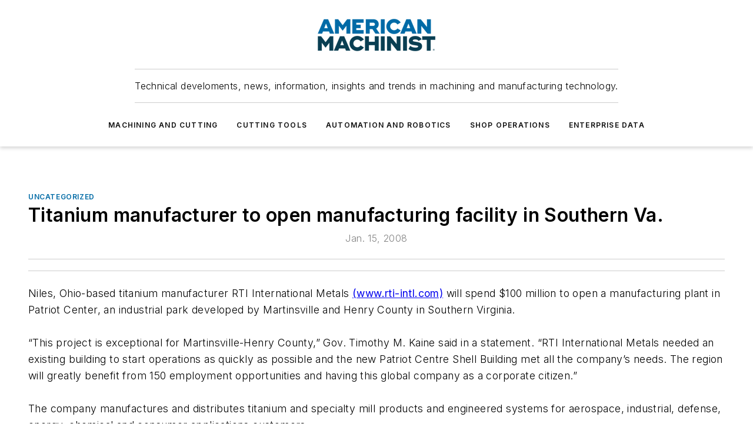

--- FILE ---
content_type: text/html;charset=utf-8
request_url: https://www.americanmachinist.com/archive/uncategorized/article/21893027/titanium-manufacturer-to-open-manufacturing-facility-in-southern-va
body_size: 51446
content:
<!DOCTYPE html><html  lang="en"><head><meta charset="utf-8"><meta name="viewport" content="width=device-width, initial-scale=1, shrink-to-fit=no"><script type="text/javascript" src="/ruxitagentjs_ICA7NVfqrux_10327251022105625.js" data-dtconfig="rid=RID_-1570973702|rpid=330460646|domain=americanmachinist.com|reportUrl=/rb_bf25051xng|app=ea7c4b59f27d43eb|cuc=ll64881i|owasp=1|mel=100000|expw=1|featureHash=ICA7NVfqrux|dpvc=1|lastModification=1765214479370|tp=500,50,0|rdnt=1|uxrgce=1|srbbv=2|agentUri=/ruxitagentjs_ICA7NVfqrux_10327251022105625.js"></script><script type="importmap">{"imports":{"#entry":"/_nuxt/DQciwgEn.js"}}</script><title>Titanium manufacturer to open manufacturing facility in Southern Va. | American Machinist</title><link href="https://fonts.gstatic.com" rel="preconnect"><link href="https://cdn.cookielaw.org" rel="preconnect"><link href="https://gemenon.graphql.aspire-ebm.com" rel="preconnect"><style type="text/css">
            :root {
              --spacing-unit: 6px;
--spacing: 48px;
--color-line: #CDCDCD;
--color-primary-main: #006BA6;
--color-primary-container: #0090e0;
--color-on-primary-container: #003b5b;
--color-secondary-main: #003E51;
--color-secondary-container: #e4f1f7;
--color-on-secondary-container: #001014;
--color-black: #0d0d0d;
--color-white: #ffffff;
--color-grey: #b2c3ce;
--color-light-grey: #e0e0e0;
--primary-font-family: Inter;
--site-max-width: 1300px;
            }
          </style><style>@media (max-width:760px){.mobile-hidden{display:none!important}}.admin-layout a{color:#3867a6}.admin-layout .vs__dropdown-toggle{background:#fff;border:1px solid #9da4b0}.ebm-layout{overflow-anchor:none;width:100%}</style><style>@media (max-width:760px){.mobile-hidden[data-v-45fa8452]{display:none!important}}.admin-layout a[data-v-45fa8452]{color:#3867a6}.admin-layout .vs__dropdown-toggle[data-v-45fa8452]{background:#fff;border:1px solid #9da4b0}.ebm-page[data-v-45fa8452]{display:flex;flex-direction:column;font-family:Arial}.ebm-page .hasToolbar[data-v-45fa8452]{max-width:calc(100% - 49px)}.ebm-page__layout[data-v-45fa8452]{z-index:2}.ebm-page__layout[data-v-45fa8452],.ebm-page__page[data-v-45fa8452]{flex:1;pointer-events:none;position:relative}.ebm-page__page[data-v-45fa8452]{display:flex;flex-direction:column;z-index:1}.ebm-page__main[data-v-45fa8452]{flex:1;margin:auto;width:100%}.ebm-page__content[data-v-45fa8452]{padding:0;pointer-events:all}@media (min-width:600px){.ebm-page__content[data-v-45fa8452]{padding:"0 10px"}}.ebm-page__reskin-background[data-v-45fa8452]{background-position:top;background-repeat:no-repeat;background-size:cover;height:100%;left:0;overflow:hidden;position:fixed;top:0;width:100%;z-index:0}.ebm-page__reskin-ad[data-v-45fa8452]{padding:1.5rem 0;position:relative;text-align:center;z-index:1}.ebm-page__siteskin-ad[data-v-45fa8452]{margin-top:24px;pointer-events:all;position:fixed;transition:all 125ms;z-index:100}.ebm-page__siteskin-ad__left[data-v-45fa8452]{right:50%}@media (max-width:1636px){.ebm-page__siteskin-ad__left[data-v-45fa8452]{display:none}}.ebm-page__siteskin-ad__right[data-v-45fa8452]{left:50%}@media (max-width:1636px){.ebm-page__siteskin-ad__right[data-v-45fa8452]{display:none}}.ebm-page .ebm-page__primary[data-v-45fa8452]{margin-top:0}.ebm-page .page-content-wrapper[data-v-45fa8452]{margin:auto;width:100%}.ebm-page .load-more[data-v-45fa8452]{padding:10px 0;pointer-events:all;text-align:center;width:100%}.ebm-page .load-more[data-v-45fa8452]>*{margin:auto;padding:0 5px}.ebm-page .load-more .label[data-v-45fa8452]{display:flex;flex-direction:row}.ebm-page .load-more .label[data-v-45fa8452]>*{margin:0 5px}.ebm-page .footer[data-v-45fa8452]{position:relative}.ebm-page .ebm-page__primary[data-v-45fa8452]{margin-top:calc(var(--spacing)/2)}.ebm-page .ebm-page__content[data-v-45fa8452]{display:flex;flex-direction:column;gap:var(--spacing);margin:0!important}.ebm-page .ebm-page__content[data-v-45fa8452]>*{position:relative}.ebm-page .ebm-page__content[data-v-45fa8452]>:after{background-color:var(--color-line);bottom:auto;bottom:calc(var(--spacing)*-.5*1);content:"";height:1px;left:0;position:absolute;right:0}.ebm-page .ebm-page__content[data-v-45fa8452]>:last-child:after{display:none}.ebm-page .page-content-wrapper[data-v-45fa8452]{display:flex;flex-direction:column;gap:var(--spacing);max-width:var(--site-max-width);padding:0 calc(var(--spacing)/2)}@media (min-width:800px){.ebm-page .page-content-wrapper[data-v-45fa8452]{padding:0 var(--spacing)}}.ebm-page .page-content-wrapper[data-v-45fa8452]>*{position:relative}.ebm-page .page-content-wrapper[data-v-45fa8452]>:after{background-color:var(--color-line);bottom:auto;bottom:calc(var(--spacing)*-.5*1);content:"";height:1px;left:0;position:absolute;right:0}.ebm-page .page-content-wrapper[data-v-45fa8452]>:last-child:after{display:none}.ebm-page .load-more[data-v-45fa8452]{padding:0}.ebm-page .secondary-pages .page-content-wrapper[data-v-45fa8452],.ebm-page.full-width .page-content-wrapper[data-v-45fa8452]{max-width:100%!important;padding:0!important}.ebm-page .secondary-pages .ebm-page__primary[data-v-45fa8452],.ebm-page.full-width .ebm-page__primary[data-v-45fa8452]{margin-top:0!important}@media print{.ebm-page__page[data-v-45fa8452]{display:block}}</style><style>@media (max-width:760px){.mobile-hidden[data-v-06639cce]{display:none!important}}.admin-layout a[data-v-06639cce]{color:#3867a6}.admin-layout .vs__dropdown-toggle[data-v-06639cce]{background:#fff;border:1px solid #9da4b0}#header-leaderboard-ad[data-v-06639cce]{align-items:center;display:flex;justify-content:center;padding:1rem}</style><style>html{scroll-padding-top:calc(var(--header-height) + 16px)}</style><style>@media (max-width:760px){.mobile-hidden[data-v-b96d99b2]{display:none!important}}.admin-layout a[data-v-b96d99b2]{color:#3867a6}.admin-layout .vs__dropdown-toggle[data-v-b96d99b2]{background:#fff;border:1px solid #9da4b0}header[data-v-b96d99b2]{bottom:0;margin:auto;position:sticky;top:0;transition:top .5s cubic-bezier(.645,.045,.355,1);z-index:50}header .reskin-ad[data-v-b96d99b2]{padding:1.5rem 0;text-align:center}.navbar[data-v-b96d99b2]{background-color:#fff;box-shadow:0 3px 6px #00000029;left:0;opacity:1;padding-bottom:2rem;padding-top:2rem;right:0}.navbar .content[data-v-b96d99b2]{margin:auto;max-width:var(--site-max-width);padding:0 calc(var(--spacing)/2)}@media (min-width:800px){.navbar .content[data-v-b96d99b2]{padding:0 var(--spacing)}}.top-navbar[data-v-b96d99b2]{align-items:center;display:flex;justify-content:space-between}@media (max-width:900px){.logo[data-v-b96d99b2]{flex-grow:1}.logo img[data-v-b96d99b2]{max-width:180px}}@media (max-width:450px){.logo img[data-v-b96d99b2]{max-width:140px}}@media (max-width:370px){.logo img[data-v-b96d99b2]{max-width:120px}}@media (max-width:350px){.logo img[data-v-b96d99b2]{max-width:100px}}.bottom-navbar[data-v-b96d99b2]{max-height:100px;overflow:visible;transition:all .15s cubic-bezier(.86,0,.07,1)}.bottom-navbar.hidden[data-v-b96d99b2]{max-height:0;overflow:hidden;transform:scale(0)}.actions[data-v-b96d99b2]{align-items:center;-moz-column-gap:.5rem;column-gap:.5rem;display:flex;flex-basis:0;flex-grow:1}@media (max-width:900px){.actions[data-v-b96d99b2]{flex-basis:auto;flex-grow:0}}.actions.left[data-v-b96d99b2]{justify-content:left}.actions.right[data-v-b96d99b2]{-moz-column-gap:0;column-gap:0;justify-content:right}.actions .login-container[data-v-b96d99b2]{display:flex;gap:16px}@media (max-width:900px){.actions .login-container[data-v-b96d99b2]{gap:8px}}@media (max-width:450px){.actions .login-container[data-v-b96d99b2]{gap:4px}}@media (max-width:900px){.search-icon[data-v-b96d99b2]{display:none}}.cta[data-v-b96d99b2]{border-bottom:1px solid var(--color-line);border-top:1px solid var(--color-line);margin:1.5rem auto auto;width:-moz-fit-content;width:fit-content}@media (max-width:900px){.cta[data-v-b96d99b2]{display:none}}.sub-menu[data-v-b96d99b2]{align-items:center;display:flex;justify-content:center;list-style:none;margin-top:1.5rem;padding:0;white-space:nowrap}@media (max-width:1000px){.sub-menu[data-v-b96d99b2]{display:none}}.sub-menu-item[data-v-b96d99b2]{margin-left:1rem;margin-right:1rem}.menu-item[data-v-b96d99b2],.sub-menu-link[data-v-b96d99b2]{color:var(--color-black);font-size:.75rem;font-weight:600;letter-spacing:.1em;text-transform:uppercase}.popover-menu[data-v-b96d99b2]{align-items:flex-start;background-color:#fff;box-shadow:0 3px 6px #00000029;display:flex;flex-direction:column;justify-content:left;padding:1.5rem;text-align:left;width:200px}.popover-menu .menu-item[data-v-b96d99b2]{align-items:center;display:flex;margin-bottom:1rem}.popover-menu .menu-item .icon[data-v-b96d99b2]{margin-right:1rem}</style><style>@media (max-width:760px){.mobile-hidden{display:none!important}}.admin-layout a{color:#3867a6}.admin-layout .vs__dropdown-toggle{background:#fff;border:1px solid #9da4b0}.ebm-icon{cursor:pointer}.ebm-icon .tooltip-wrapper{display:block}.ebm-icon.disabled{cursor:not-allowed}.ebm-icon.arrowUp{margin-top:3px}.ebm-icon.arrowDown{margin-top:-5px;transform:rotate(180deg)}.ebm-icon.loading{animation-duration:2s;animation-iteration-count:infinite;animation-name:spin;animation-timing-function:linear}.ebm-icon.label{align-items:center;display:flex;flex-direction:column;font-size:.8em;justify-content:center;padding:0 5px}@keyframes spin{0%{transform:rotate(0)}to{transform:rotate(1turn)}}.ebm-icon .icon,.ebm-icon svg{display:block}</style><style>@media (max-width:760px){.mobile-hidden{display:none!important}}.admin-layout a{color:#3867a6}.admin-layout .vs__dropdown-toggle{background:#fff;border:1px solid #9da4b0}.ebm-mega-menu{background-color:var(--color-black);color:#fff;container-type:inline-size;display:none;height:100%;left:0;opacity:0;overflow:auto;position:fixed;text-align:center;top:0;transition-behavior:allow-discrete;transition-duration:.3s;transition-property:overlay display opacity;width:100%}.ebm-mega-menu.cms-user-logged-in{left:49px;width:calc(100% - 49px)}.ebm-mega-menu.open{display:block;opacity:1}@starting-style{.ebm-mega-menu.open{opacity:0}}@container (max-width: 750px){.ebm-mega-menu .mega-menu-header{display:flex}}.ebm-mega-menu .mega-menu-header .icon{margin-left:30px;margin-top:40px;width:24px}.ebm-mega-menu .mega-menu-header .logo{height:35px;max-width:100%}@container (min-width: 750px){.ebm-mega-menu .mega-menu-header .logo{height:50px;margin-bottom:30px}}@container (max-width: 750px){.ebm-mega-menu .mega-menu-header .logo{margin-top:20px}.ebm-mega-menu .mega-menu-header .logo img{height:auto;margin-left:5px;max-width:140px}}.ebm-mega-menu .mega-menu-container{margin:auto}@container (min-width: 750px){.ebm-mega-menu .mega-menu-container{max-width:850px;width:100%}}.ebm-mega-menu .mega-menu-container .search-field{padding-bottom:50px}@container (max-width: 900px){.ebm-mega-menu .mega-menu-container .search-field{margin-left:calc(var(--spacing)/2);margin-right:calc(var(--spacing)/2)}}.ebm-mega-menu .mega-menu-container .nav-links{display:grid;gap:calc(var(--spacing)/2);grid-template-columns:1fr;position:relative}.ebm-mega-menu .mega-menu-container .nav-links:after{background-color:var(--color-line);bottom:auto;bottom:calc(var(--spacing)*-.5*1);content:"";height:1px;left:0;position:absolute;right:0}.ebm-mega-menu .mega-menu-container .nav-links:last-child:after{display:none}@container (max-width: 900px){.ebm-mega-menu .mega-menu-container .nav-links{margin-left:calc(var(--spacing)/2);margin-right:calc(var(--spacing)/2)}}@container (min-width: 750px){.ebm-mega-menu .mega-menu-container .nav-links{gap:calc(var(--spacing)*2);grid-template-columns:1fr 1fr 1fr;padding-bottom:var(--spacing)}}.ebm-mega-menu .mega-menu-container .nav-links .section{display:flex;flex-direction:column;font-weight:400;list-style:none;text-align:center}@container (max-width: 750px){.ebm-mega-menu .mega-menu-container .nav-links .section{gap:5px;padding-top:30px;position:relative}.ebm-mega-menu .mega-menu-container .nav-links .section:after{background-color:var(--color-line);bottom:auto;bottom:calc(var(--spacing)*-.5*1);content:"";height:1px;left:0;position:absolute;right:0}.ebm-mega-menu .mega-menu-container .nav-links .section:last-child:after{display:none}.ebm-mega-menu .mega-menu-container .nav-links .section:first-child{padding-top:15px}}@container (min-width: 750px){.ebm-mega-menu .mega-menu-container .nav-links .section{border-bottom:none;font-size:1.25rem;gap:16px;position:relative;text-align:left}.ebm-mega-menu .mega-menu-container .nav-links .section:after{background-color:var(--color-line);bottom:0;content:"";height:100%;left:auto;position:absolute;right:calc(var(--spacing)*-.5*2);top:0;width:1px}.ebm-mega-menu .mega-menu-container .nav-links .section:last-child:after{display:none}}.ebm-mega-menu .mega-menu-container .nav-links .section a{color:#fff}.ebm-mega-menu .mega-menu-container .nav-links .section .title{font-size:.75rem;font-weight:400;text-transform:uppercase}.ebm-mega-menu .mega-menu-container .affiliate-links{display:flex;justify-content:center;margin-top:var(--spacing);padding:calc(var(--spacing)*.5);position:relative}.ebm-mega-menu .mega-menu-container .affiliate-links:after{background-color:var(--color-line);bottom:auto;bottom:calc(var(--spacing)*-.5*1);content:"";height:1px;left:0;position:absolute;right:0}.ebm-mega-menu .mega-menu-container .affiliate-links:last-child:after{display:none}.ebm-mega-menu .mega-menu-container .affiliate-links .ebm-affiliated-brands-direction{flex-direction:column;gap:calc(var(--spacing)*.5)}.ebm-mega-menu .mega-menu-container .social-links{align-items:center;display:flex;flex-direction:column;font-size:.75rem;justify-content:center;margin-top:var(--spacing);padding:calc(var(--spacing)*.5);text-transform:uppercase}.ebm-mega-menu .mega-menu-container .social-links .socials{gap:16px;margin:16px 16px 24px}</style><style>@media (max-width:760px){.mobile-hidden{display:none!important}}.admin-layout a{color:#3867a6}.admin-layout .vs__dropdown-toggle{background:#fff;border:1px solid #9da4b0}.ebm-search-field{container-type:inline-size;position:relative}.ebm-search-field .input{padding:10px 0;position:relative;width:100%}.ebm-search-field .input .icon{bottom:0;height:24px;margin:auto;position:absolute;right:.5rem;top:0}.ebm-search-field .input .clear-icon{bottom:0;height:24px;margin:auto;position:absolute;right:2.5rem;top:0}.ebm-search-field .input input{background-color:var(--c4e26338);border:1px solid var(--7798abdd);border-radius:5px;color:var(--0c12ecfc);font-size:1em;padding:1rem 8px 1rem 20px;width:100%}.ebm-search-field .sponsor-container{align-items:center;display:flex;font-size:.5rem;gap:5px;height:24px;margin:auto;position:absolute;right:10%;top:20%}@container (max-width: 750px){.ebm-search-field .sponsor-container{justify-content:flex-end;padding:10px 15px 0 0;position:static}}.ebm-search-field input[type=search]::-webkit-search-cancel-button,.ebm-search-field input[type=search]::-webkit-search-decoration{-webkit-appearance:none;appearance:none}</style><style>@media (max-width:760px){.mobile-hidden[data-v-3823c912]{display:none!important}}.admin-layout a[data-v-3823c912]{color:#3867a6}.admin-layout .vs__dropdown-toggle[data-v-3823c912]{background:#fff;border:1px solid #9da4b0}.ebm-affiliated-brands[data-v-3823c912]{display:flex;flex-direction:row;font-size:.75rem}.ebm-affiliated-brands__label[data-v-3823c912]{display:block;padding:0 calc(var(--spacing)/2)}.ebm-affiliated-brands__links[data-v-3823c912]{display:flex;flex-direction:row;flex-wrap:wrap;justify-content:center}.ebm-affiliated-brands__links>div[data-v-3823c912]{padding:0 calc(var(--spacing)/4)}.ebm-affiliated-brands__links>div a[data-v-3823c912]{color:var(--link-color);font-weight:600}</style><style>@media (max-width:760px){.mobile-hidden[data-v-8e92f456]{display:none!important}}.admin-layout a[data-v-8e92f456]{color:#3867a6}.admin-layout .vs__dropdown-toggle[data-v-8e92f456]{background:#fff;border:1px solid #9da4b0}.ebm-socials[data-v-8e92f456]{display:flex;flex-wrap:wrap}.ebm-socials__icon[data-v-8e92f456]{cursor:pointer;margin-right:7px;text-decoration:none}.ebm-socials .text[data-v-8e92f456]{height:0;overflow:hidden;text-indent:-9999px}</style><style>@media (max-width:760px){.mobile-hidden{display:none!important}}.admin-layout a{color:#3867a6}.admin-layout .vs__dropdown-toggle{background:#fff;border:1px solid #9da4b0}.ebm-ad-target__outer{display:flex;height:auto;justify-content:center;max-width:100%;width:100%}.ebm-ad-target__inner{align-items:center;display:flex}.ebm-ad-target img{max-width:100%}.ebm-ad-target iframe{box-shadow:0 .125rem .25rem #00000013}</style><style>@media (max-width:760px){.mobile-hidden[data-v-4c12f864]{display:none!important}}.admin-layout a[data-v-4c12f864]{color:#3867a6}.admin-layout .vs__dropdown-toggle[data-v-4c12f864]{background:#fff;border:1px solid #9da4b0}#sticky-bottom-ad[data-v-4c12f864]{align-items:center;background:#000000bf;display:flex;justify-content:center;left:0;padding:8px;position:fixed;right:0;z-index:999}#sticky-bottom-ad .close-button[data-v-4c12f864]{background:none;border:0;color:#fff;cursor:pointer;font-weight:900;margin:8px;position:absolute;right:0;top:0}.slide-up-enter[data-v-4c12f864],.slide-up-leave-to[data-v-4c12f864]{opacity:0;transform:translateY(200px)}.slide-up-enter-active[data-v-4c12f864]{transition:all .25s ease-out}.slide-up-leave-active[data-v-4c12f864]{transition:all .25s ease-in}</style><style>@media (max-width:760px){.mobile-hidden[data-v-0622f0e1]{display:none!important}}.admin-layout a[data-v-0622f0e1]{color:#3867a6}.admin-layout .vs__dropdown-toggle[data-v-0622f0e1]{background:#fff;border:1px solid #9da4b0}.grid[data-v-0622f0e1]{container-type:inline-size;margin:auto}.grid .grid-row[data-v-0622f0e1]{position:relative}.grid .grid-row[data-v-0622f0e1]:after{background-color:var(--color-line);bottom:auto;bottom:calc(var(--spacing)*-.5*1);content:"";height:1px;left:0;position:absolute;right:0}.grid .grid-row.hide-bottom-border[data-v-0622f0e1]:after,.grid .grid-row[data-v-0622f0e1]:last-child:after{display:none}@container (width >= 750px){.grid .grid-row.mobile-only[data-v-0622f0e1]{display:none}}@container (width < 750px){.grid .grid-row.exclude-mobile[data-v-0622f0e1]{display:none}}</style><style>@media (max-width:760px){.mobile-hidden[data-v-840eddae]{display:none!important}}.admin-layout a[data-v-840eddae]{color:#3867a6}.admin-layout .vs__dropdown-toggle[data-v-840eddae]{background:#fff;border:1px solid #9da4b0}.web-row[data-v-840eddae]{container-type:inline-size}.web-row .row[data-v-840eddae]{--col-size:calc(50% - var(--spacing)*1/2);display:grid;padding-bottom:0ver;padding-top:0;width:100%}@media (min-width:750px){.web-row .row[data-v-840eddae]{padding-left:0;padding-right:0}}@media (min-width:500px){.web-row .row.restricted[data-v-840eddae]{margin:auto;max-width:66%}}.web-row .row .column-wrapper[data-v-840eddae]{display:flex;order:0;width:100%}.web-row .row.largest_first.layout1_2 .column-wrapper[data-v-840eddae]:nth-child(2),.web-row .row.largest_first.layout1_2_1 .column-wrapper[data-v-840eddae]:nth-child(2),.web-row .row.largest_first.layout1_3 .column-wrapper[data-v-840eddae]:nth-child(2){order:-1}@container (min-width: 750px){.web-row .row.layout1_1[data-v-840eddae]{display:grid;grid-template-columns:minmax(0,1fr) minmax(0,1fr)}.web-row .row.layout1_1 .column-wrapper[data-v-840eddae]{position:relative}.web-row .row.layout1_1 .column-wrapper[data-v-840eddae]:after{background-color:var(--color-line);bottom:0;content:"";height:100%;left:auto;position:absolute;right:calc(var(--spacing)*-.5*1);top:0;width:1px}.web-row .row.layout1_1 .column-wrapper[data-v-840eddae]:last-child:after{display:none}.web-row .row.layout1_2[data-v-840eddae]{display:grid;grid-template-columns:minmax(0,var(--col-size)) minmax(0,var(--col-size))}.web-row .row.layout1_2 .column-wrapper[data-v-840eddae]{position:relative}.web-row .row.layout1_2 .column-wrapper[data-v-840eddae]:after{background-color:var(--color-line);bottom:0;content:"";height:100%;left:auto;position:absolute;right:calc(var(--spacing)*-.5*1);top:0;width:1px}.web-row .row.layout1_2 .column-wrapper[data-v-840eddae]:last-child:after{display:none}.web-row .row.layout1_2 .column-wrapper[data-v-840eddae]:nth-child(2){order:0!important}}@container (min-width: 1050px){.web-row .row.layout1_2[data-v-840eddae]{--col-size:calc(33.33333% - var(--spacing)*2/3);grid-template-columns:var(--col-size) calc(var(--col-size)*2 + var(--spacing))}}@container (min-width: 750px){.web-row .row.layout2_1[data-v-840eddae]{display:grid;grid-template-columns:minmax(0,var(--col-size)) minmax(0,var(--col-size))}.web-row .row.layout2_1 .column-wrapper[data-v-840eddae]{position:relative}.web-row .row.layout2_1 .column-wrapper[data-v-840eddae]:after{background-color:var(--color-line);bottom:0;content:"";height:100%;left:auto;position:absolute;right:calc(var(--spacing)*-.5*1);top:0;width:1px}.web-row .row.layout2_1 .column-wrapper[data-v-840eddae]:last-child:after{display:none}}@container (min-width: 1050px){.web-row .row.layout2_1[data-v-840eddae]{--col-size:calc(33.33333% - var(--spacing)*2/3);grid-template-columns:calc(var(--col-size)*2 + var(--spacing)) var(--col-size)}}@container (min-width: 1100px){.web-row .row.layout1_1_1[data-v-840eddae]{--col-size:calc(33.33333% - var(--spacing)*2/3);display:grid;grid-template-columns:minmax(0,var(--col-size)) minmax(0,var(--col-size)) minmax(0,var(--col-size))}.web-row .row.layout1_1_1 .column-wrapper[data-v-840eddae]{position:relative}.web-row .row.layout1_1_1 .column-wrapper[data-v-840eddae]:after{background-color:var(--color-line);bottom:0;content:"";height:100%;left:auto;position:absolute;right:calc(var(--spacing)*-.5*1);top:0;width:1px}.web-row .row.layout1_1_1 .column-wrapper[data-v-840eddae]:last-child:after{display:none}}</style><style>@media (max-width:760px){.mobile-hidden{display:none!important}}.admin-layout a{color:#3867a6}.admin-layout .vs__dropdown-toggle{background:#fff;border:1px solid #9da4b0}.web-grid-title{align-items:center;container-type:inline-size;font-family:var(--primary-font-family);margin-bottom:calc(var(--spacing)/2);max-width:100%;width:100%}.web-grid-title .title{display:flex;flex:1 0 auto;font-size:1.9rem;font-weight:600;gap:var(--spacing-unit);letter-spacing:-.01em;line-height:40px;max-width:100%;overflow:hidden;text-overflow:ellipsis}.web-grid-title .title .grid-title-image-icon{height:23px;margin-top:8px}.web-grid-title.has-link .title{max-width:calc(100% - 100px)}.web-grid-title .divider{background-color:var(--color-line);height:1px;width:100%}.web-grid-title .view-more{color:var(--color-primary-main);cursor:primary;flex:0 1 auto;font-size:.75rem;font-weight:600;letter-spacing:.05em;line-height:18px;text-transform:uppercase;white-space:nowrap}@container (max-width: 500px){.web-grid-title .view-more{display:none}}.web-grid-title.primary{display:flex;gap:5px}.web-grid-title.primary .topbar,.web-grid-title.secondary .divider,.web-grid-title.secondary .view-more{display:none}.web-grid-title.secondary .topbar{background-color:var(--color-primary-main);height:8px;margin-bottom:calc(var(--spacing)/3);width:80px}</style><style>@media (max-width:760px){.mobile-hidden[data-v-2e2a3563]{display:none!important}}.admin-layout a[data-v-2e2a3563]{color:#3867a6}.admin-layout .vs__dropdown-toggle[data-v-2e2a3563]{background:#fff;border:1px solid #9da4b0}.column[data-v-2e2a3563]{align-items:stretch;display:flex;flex-wrap:wrap;height:100%;position:relative}.column[data-v-2e2a3563],.column .standard-blocks[data-v-2e2a3563],.column .sticky-blocks[data-v-2e2a3563]{width:100%}.column.block-align-center[data-v-2e2a3563]{align-items:center;justify-content:center}.column.block-align-top[data-v-2e2a3563]{align-items:top;flex-direction:column}.column.block-align-sticky[data-v-2e2a3563]{align-items:start;display:block;justify-content:center}.column.block-align-equalize[data-v-2e2a3563]{align-items:stretch}.column .sticky-blocks.has-standard[data-v-2e2a3563]{margin-top:var(--spacing)}.column .block-wrapper[data-v-2e2a3563]{max-width:100%;position:relative}.column .block-wrapper[data-v-2e2a3563]:after{background-color:var(--color-line);bottom:auto;bottom:calc(var(--spacing)*-.5*1);content:"";height:1px;left:0;position:absolute;right:0}.column .block-wrapper.hide-bottom-border[data-v-2e2a3563]:after,.column .block-wrapper[data-v-2e2a3563]:last-child:after,.column .standard-blocks:not(.has-sticky) .block-wrapper[data-v-2e2a3563]:last-child:after,.column .sticky-blocks .block-wrapper[data-v-2e2a3563]:last-child:after{display:none}@media print{.column[data-v-2e2a3563]{height:auto}}</style><style>@media (max-width:760px){.mobile-hidden[data-v-a4efc542]{display:none!important}}.admin-layout a[data-v-a4efc542]{color:#3867a6}.admin-layout .vs__dropdown-toggle[data-v-a4efc542]{background:#fff;border:1px solid #9da4b0}.block[data-v-a4efc542]{display:flex;flex-direction:column;overflow:visible;width:100%}.block .block-title[data-v-a4efc542]{margin-bottom:calc(var(--spacing)/2)}.block .above-cta[data-v-a4efc542]{height:100%}.block .title[data-v-a4efc542]{font-size:1rem;line-height:1rem;text-transform:uppercase}.block .title a[data-v-a4efc542]{color:inherit;text-decoration:none}.block .title a[data-v-a4efc542]:hover{text-decoration:underline}.block .title template[data-v-a4efc542]{display:inline-block}.block .content[data-v-a4efc542]{display:flex;width:100%}.block .cta[data-v-a4efc542]{align-items:center;display:flex;flex-direction:column;font-size:1rem;gap:calc(var(--spacing)/2);justify-content:space-between}@container (width > 500px){.block .cta[data-v-a4efc542]{flex-direction:row}}</style><style>@media (max-width:760px){.mobile-hidden[data-v-3dec0756]{display:none!important}}.admin-layout a[data-v-3dec0756]{color:#3867a6}.admin-layout .vs__dropdown-toggle[data-v-3dec0756]{background:#fff;border:1px solid #9da4b0}.ebm-button-wrapper[data-v-3dec0756]{display:inline-block}.ebm-button-wrapper .ebm-button[data-v-3dec0756]{border:1px solid;border-radius:.1rem;cursor:pointer;display:block;font-weight:600;outline:none;text-transform:uppercase;width:100%}.ebm-button-wrapper .ebm-button .content[data-v-3dec0756]{align-items:center;display:flex;gap:var(--spacing-unit);justify-content:center}.ebm-button-wrapper .ebm-button .content.icon-right[data-v-3dec0756]{flex-direction:row-reverse}.ebm-button-wrapper .ebm-button[data-v-3dec0756]:focus,.ebm-button-wrapper .ebm-button[data-v-3dec0756]:hover{box-shadow:0 0 .1rem #3e5d8580;filter:contrast(125%)}.ebm-button-wrapper .ebm-button[data-v-3dec0756]:active{box-shadow:0 0 .3rem #1c417280}.ebm-button-wrapper .ebm-button[data-v-3dec0756]:active:after{height:200px;width:200px}.ebm-button-wrapper .ebm-button--small[data-v-3dec0756]{font-size:.75rem;padding:.2rem .4rem}.ebm-button-wrapper .ebm-button--medium[data-v-3dec0756]{font-size:.75rem;padding:.3rem .6rem}.ebm-button-wrapper .ebm-button--large[data-v-3dec0756]{font-size:.75rem;line-height:1.25rem;padding:.5rem 1rem}@media (max-width:450px){.ebm-button-wrapper .ebm-button--large[data-v-3dec0756]{padding:.5rem}}.ebm-button-wrapper .ebm-button--fullWidth[data-v-3dec0756]{font-size:1.15rem;margin:0 auto;padding:.5rem 1rem;width:100%}.ebm-button-wrapper.primary .ebm-button[data-v-3dec0756],.ebm-button-wrapper.solid .ebm-button[data-v-3dec0756]{background-color:var(--button-accent-color);border-color:var(--button-accent-color);color:var(--button-text-color)}.ebm-button-wrapper.primary .ebm-button[data-v-3dec0756]:hover,.ebm-button-wrapper.solid .ebm-button[data-v-3dec0756]:hover{text-decoration:underline}.ebm-button-wrapper.hollow .ebm-button[data-v-3dec0756]{background-color:transparent;background-color:#fff;border:1px solid var(--button-accent-color);color:var(--button-accent-color)}.ebm-button-wrapper.hollow .ebm-button[data-v-3dec0756]:hover{text-decoration:underline}.ebm-button-wrapper.borderless .ebm-button[data-v-3dec0756]{background-color:transparent;border-color:transparent;color:var(--button-accent-color)}.ebm-button-wrapper.borderless .ebm-button[data-v-3dec0756]:hover{background-color:var(--button-accent-color);color:#fff;text-decoration:underline}.ebm-button-wrapper .ebm-button[data-v-3dec0756]{transition:all .15s ease-in-out}</style><style>@media (max-width:760px){.mobile-hidden{display:none!important}}.admin-layout a{color:#3867a6}.admin-layout .vs__dropdown-toggle{background:#fff;border:1px solid #9da4b0}.web-footer-new{display:flex;font-size:1rem;font-weight:400;justify-content:center;padding-bottom:calc(var(--spacing)/2);pointer-events:all;width:100%}.web-footer-new a{color:var(--link-color)}.web-footer-new .container{display:flex;justify-content:center;width:100%}.web-footer-new .container .container-wrapper{display:flex;flex-direction:column;gap:var(--spacing);width:100%}@media (min-width:800px){.web-footer-new .container{flex-direction:row}}.web-footer-new .container .row{position:relative;width:100%}.web-footer-new .container .row:after{background-color:var(--color-line);bottom:auto;bottom:calc(var(--spacing)*-.5*1);content:"";height:1px;left:0;position:absolute;right:0}.web-footer-new .container .row:last-child:after{display:none}.web-footer-new .container .row.full-width{justify-items:center}.web-footer-new .container .column-wrapper{display:grid;gap:var(--spacing);grid-template-columns:1fr}.web-footer-new .container .column-wrapper.full-width{max-width:var(--site-max-width)!important;padding:0 calc(var(--spacing)*1.5);width:100%}.web-footer-new .container .column-wrapper .col{align-items:center;display:flex;flex-direction:column;gap:calc(var(--spacing)/4);justify-content:center;margin:0 auto;max-width:80%;position:relative;text-align:center}.web-footer-new .container .column-wrapper .col:after{background-color:var(--color-line);bottom:auto;bottom:calc(var(--spacing)*-.5*1);content:"";height:1px;left:0;position:absolute;right:0}.web-footer-new .container .column-wrapper .col:last-child:after{display:none}.web-footer-new .container .column-wrapper .col.valign-middle{align-self:center}@media (min-width:800px){.web-footer-new .container .column-wrapper{align-items:start;gap:var(--spacing)}.web-footer-new .container .column-wrapper.cols1_1_1{grid-template-columns:1fr 1fr 1fr}.web-footer-new .container .column-wrapper.cols1_1{grid-template-columns:1fr 1fr}.web-footer-new .container .column-wrapper .col{align-items:start;max-width:100%;position:relative;text-align:left}.web-footer-new .container .column-wrapper .col:after{background-color:var(--color-line);bottom:0;content:"";height:100%;left:auto;position:absolute;right:calc(var(--spacing)*-.5*1);top:0;width:1px}.web-footer-new .container .column-wrapper .col:last-child:after{display:none}}.web-footer-new .corporatelogo{align-self:center;filter:brightness(0);height:auto;margin-right:var(--spacing-unit);width:100px}.web-footer-new .menu-copyright{align-items:center;display:flex;flex-direction:column;gap:calc(var(--spacing)/2)}.web-footer-new .menu-copyright.full-width{max-width:var(--site-max-width);padding:0 calc(var(--spacing)*1.5);width:100%}.web-footer-new .menu-copyright .links{display:flex;font-size:.75rem;gap:calc(var(--spacing)/4);list-style:none;margin:0;padding:0}.web-footer-new .menu-copyright .copyright{display:flex;flex-direction:row;flex-wrap:wrap;font-size:.8em;justify-content:center}@media (min-width:800px){.web-footer-new .menu-copyright{flex-direction:row;justify-content:space-between}}.web-footer-new .blocktitle{color:#000;font-size:1.1rem;font-weight:600;width:100%}.web-footer-new .web-affiliated-brands-direction{flex-direction:column}@media (min-width:800px){.web-footer-new .web-affiliated-brands-direction{flex-direction:row}}</style><style>@media (max-width:760px){.mobile-hidden{display:none!important}}.admin-layout a{color:#3867a6}.admin-layout .vs__dropdown-toggle{background:#fff;border:1px solid #9da4b0}.ebm-web-subscribe-wrapper{display:flex;flex-direction:column;height:100%;overflow:auto}.ebm-web-subscribe-content{height:100%;overflow:auto;padding:calc(var(--spacing)*.5) var(--spacing)}@container (max-width: 750px){.ebm-web-subscribe-content{padding-bottom:100%}}.ebm-web-subscribe-content .web-subscribe-header .web-subscribe-title{align-items:center;display:flex;gap:var(--spacing);justify-content:space-between;line-height:normal}.ebm-web-subscribe-content .web-subscribe-header .web-subscribe-title .close-button{align-items:center;cursor:pointer;display:flex;font-size:.75rem;font-weight:600;text-transform:uppercase}.ebm-web-subscribe-content .web-subscribe-header .web-subscribe-subtext{padding-bottom:var(--spacing)}.ebm-web-subscribe-content .web-subscribe-header .newsletter-items{display:grid;gap:10px;grid-template-columns:1fr 1fr}@container (max-width: 750px){.ebm-web-subscribe-content .web-subscribe-header .newsletter-items{grid-template-columns:1fr}}.ebm-web-subscribe-content .web-subscribe-header .newsletter-items .newsletter-item{border:1px solid var(--color-line);display:flex;flex-direction:row;flex-direction:column;gap:1rem;padding:1rem}.ebm-web-subscribe-content .web-subscribe-header .newsletter-items .newsletter-item .newsletter-title{display:flex;font-size:1.25rem;font-weight:600;justify-content:space-between;letter-spacing:-.01em;line-height:25px}.ebm-web-subscribe-content .web-subscribe-header .newsletter-items .newsletter-item .newsletter-description{font-size:1rem;font-weight:400;letter-spacing:.0125em;line-height:24px}.web-subscribe-footer{background-color:#fff;box-shadow:0 4px 16px #00000040;width:100%}.web-subscribe-footer .subscribe-footer-wrapper{padding:var(--spacing)!important}.web-subscribe-footer .subscribe-footer-wrapper .user-info-container{align-items:center;display:flex;justify-content:space-between;padding-bottom:calc(var(--spacing)*.5)}.web-subscribe-footer .subscribe-footer-wrapper .user-info-container .nl-user-info{align-items:center;display:flex;gap:10px}.web-subscribe-footer .subscribe-footer-wrapper .subscribe-login-container .nl-selected{font-size:1.25rem;font-weight:600;margin-bottom:10px}.web-subscribe-footer .subscribe-footer-wrapper .subscribe-login-container .form-fields-setup{display:flex;gap:calc(var(--spacing)*.125);padding-top:calc(var(--spacing)*.5)}@container (max-width: 1050px){.web-subscribe-footer .subscribe-footer-wrapper .subscribe-login-container .form-fields-setup{display:block}}.web-subscribe-footer .subscribe-footer-wrapper .subscribe-login-container .form-fields-setup .web-form-fields{z-index:100}.web-subscribe-footer .subscribe-footer-wrapper .subscribe-login-container .form-fields-setup .web-form-fields .field-label{font-size:.75rem}.web-subscribe-footer .subscribe-footer-wrapper .subscribe-login-container .form-fields-setup .form{display:flex;gap:calc(var(--spacing)*.125)}@container (max-width: 750px){.web-subscribe-footer .subscribe-footer-wrapper .subscribe-login-container .form-fields-setup .form{flex-direction:column;padding-bottom:calc(var(--spacing)*.5)}}.web-subscribe-footer .subscribe-footer-wrapper .subscribe-login-container .form-fields-setup .form .vs__dropdown-menu{max-height:8rem}@container (max-width: 750px){.web-subscribe-footer .subscribe-footer-wrapper .subscribe-login-container .form-fields-setup .form .vs__dropdown-menu{max-height:4rem}}.web-subscribe-footer .subscribe-footer-wrapper .subscribe-login-container .form-fields-setup .subscribe-button{margin-top:calc(var(--spacing)*.5);width:20%}@container (max-width: 1050px){.web-subscribe-footer .subscribe-footer-wrapper .subscribe-login-container .form-fields-setup .subscribe-button{width:100%}}.web-subscribe-footer .subscribe-footer-wrapper .subscribe-login-container .form-fields-setup .subscribe-button .ebm-button{height:3rem}.web-subscribe-footer .subscribe-footer-wrapper .subscribe-login-container .compliance-field{font-size:.75rem;line-height:18px;z-index:-1}.web-subscribe-footer .subscribe-footer-wrapper a{color:#000;text-decoration:underline}.web-subscribe-footer .subscribe-footer-wrapper .subscribe-consent{font-size:.75rem;letter-spacing:.025em;line-height:18px;padding:5px 0}.web-subscribe-footer .subscribe-footer-wrapper .account-check{padding-top:calc(var(--spacing)*.25)}</style><style>@media (max-width:760px){.mobile-hidden{display:none!important}}.admin-layout a{color:#3867a6}.admin-layout .vs__dropdown-toggle{background:#fff;border:1px solid #9da4b0}.ebm-web-pane{container-type:inline-size;height:100%;pointer-events:all;position:fixed;right:0;top:0;width:100%;z-index:100}.ebm-web-pane.hidden{pointer-events:none}.ebm-web-pane.hidden .web-pane-mask{opacity:0}.ebm-web-pane.hidden .contents{max-width:0}.ebm-web-pane .web-pane-mask{background-color:#000;display:table;height:100%;opacity:.8;padding:16px;transition:all .3s ease;width:100%}.ebm-web-pane .contents{background-color:#fff;bottom:0;max-width:1072px;position:absolute;right:0;top:0;transition:all .3s ease;width:100%}.ebm-web-pane .contents.cms-user-logged-in{width:calc(100% - 49px)}.ebm-web-pane .contents .close-icon{cursor:pointer;display:flex;justify-content:flex-end;margin:10px}</style><style>@media (max-width:760px){.mobile-hidden{display:none!important}}.admin-layout a{color:#3867a6}.admin-layout .vs__dropdown-toggle{background:#fff;border:1px solid #9da4b0}.gam-slot-builder{min-width:300px;width:100%}.gam-slot-builder iframe{max-width:100%;overflow:hidden}</style><style>@media (max-width:760px){.mobile-hidden{display:none!important}}.admin-layout a{color:#3867a6}.admin-layout .vs__dropdown-toggle{background:#fff;border:1px solid #9da4b0}.web-content-title-new{display:flex;flex-direction:column;gap:calc(var(--spacing));width:100%}.web-content-title-new>*{position:relative}.web-content-title-new>:after{background-color:var(--color-line);bottom:auto;bottom:calc(var(--spacing)*-.5*1);content:"";height:1px;left:0;position:absolute;right:0}.web-content-title-new>:last-child:after{display:none}.web-content-title-new .above-line{container-type:inline-size;display:flex;flex-direction:column;gap:calc(var(--spacing)/2)}.web-content-title-new .above-line .section-wrapper{display:flex;gap:calc(var(--spacing)/4)}.web-content-title-new .above-line .section-wrapper.center{margin-left:auto;margin-right:auto}.web-content-title-new .above-line .sponsored-label{color:var(--color-primary-main);font-size:.75rem;font-weight:600;letter-spacing:.05rem;text-transform:uppercase}.web-content-title-new .above-line .section{font-size:.75rem;font-weight:600;letter-spacing:.05em;text-transform:uppercase}.web-content-title-new .above-line .event-info{display:flex;flex-direction:column;font-size:.9rem;gap:calc(var(--spacing)/2)}.web-content-title-new .above-line .event-info .column{display:flex;flex-direction:column;font-size:.9rem;gap:calc(var(--spacing)/4);width:100%}.web-content-title-new .above-line .event-info .column .content{display:flex;gap:calc(var(--spacing)/4)}.web-content-title-new .above-line .event-info .column label{flex:0 0 80px;font-weight:600}.web-content-title-new .above-line .event-info>*{position:relative}.web-content-title-new .above-line .event-info>:after{background-color:var(--color-line);bottom:0;content:"";height:100%;left:auto;position:absolute;right:calc(var(--spacing)*-.5*1);top:0;width:1px}.web-content-title-new .above-line .event-info>:last-child:after{display:none}@container (min-width: 600px){.web-content-title-new .above-line .event-info{align-items:center;flex-direction:row;gap:calc(var(--spacing))}.web-content-title-new .above-line .event-info>*{position:relative}.web-content-title-new .above-line .event-info>:after{background-color:var(--color-line);bottom:0;content:"";height:100%;left:auto;position:absolute;right:calc(var(--spacing)*-.5*1);top:0;width:1px}.web-content-title-new .above-line .event-info>:last-child:after{display:none}.web-content-title-new .above-line .event-info .event-location{display:block}}.web-content-title-new .above-line .title-text{font-size:2rem;line-height:1.2}@container (width > 500px){.web-content-title-new .above-line .title-text{font-size:2.75rem}}.web-content-title-new .above-line .author-row{align-items:center;display:flex;flex-direction:column;gap:calc(var(--spacing)/3);justify-content:center}.web-content-title-new .above-line .author-row .all-authors{display:flex;gap:calc(var(--spacing)/3)}.web-content-title-new .above-line .author-row .date-read-time{align-items:center;display:flex;gap:calc(var(--spacing)/3)}.web-content-title-new .above-line .author-row .dot{align-items:center;grid-area:dot}.web-content-title-new .above-line .author-row .dot:after{background-color:#000;content:"";display:block;height:4px;width:4px}.web-content-title-new .above-line .author-row .dot.first{display:none}.web-content-title-new .above-line .author-row .date{grid-area:date}.web-content-title-new .above-line .author-row .read-time{grid-area:read-time}.web-content-title-new .above-line .author-row .date,.web-content-title-new .above-line .author-row .duration,.web-content-title-new .above-line .author-row .read-time{color:#000;opacity:.5}@container (width > 500px){.web-content-title-new .above-line .author-row{flex-direction:row}.web-content-title-new .above-line .author-row .dot.first{display:block}}@container (width > 700px){.web-content-title-new .above-line .author-row{justify-content:flex-start}}.web-content-title-new .above-line .teaser-text{color:#222;font-size:16px;padding-top:8px}@container (width > 500px){.web-content-title-new .above-line .teaser-text{font-size:17px}}@container (width > 700px){.web-content-title-new .above-line .teaser-text{font-size:18px}}@container (width > 1000px){.web-content-title-new .above-line .teaser-text{font-size:19px}}.web-content-title-new .above-line .podcast-series{align-items:center;color:var(--color-primary-main);display:flex;font-size:.85rem;font-weight:500;gap:6px;text-transform:uppercase}.web-content-title-new .below-line{align-items:center;display:flex;justify-content:space-between;width:100%}.web-content-title-new .below-line .print-favorite{display:flex;gap:calc(var(--spacing)/3);justify-content:flex-end}.web-content-title-new .image-wrapper{flex:1 0 auto;width:100%}.web-content-title-new .comment-count{align-items:center;cursor:pointer;display:flex;padding-left:8px}.web-content-title-new .comment-count .viafoura{align-items:center;background-color:transparent!important;display:flex;font-size:16px;font-weight:inherit;padding-left:4px}.web-content-title-new .event-location p{margin:0}.web-content-title-new .highlights h2{margin-bottom:24px}.web-content-title-new .highlights .text{font-size:18px}.web-content-title-new .highlights .text li{margin-bottom:16px}.web-content-title-new .highlights .text li:last-child{margin-bottom:0}.web-content-title-new .author-contributor,.web-content-title-new .company-link{color:#000;display:flex;flex-wrap:wrap}.web-content-title-new .author-contributor a,.web-content-title-new .company-link a{color:inherit!important;font-size:1rem;text-decoration:underline}.web-content-title-new .author-contributor .author{display:flex}.web-content-title-new.center{text-align:center}.web-content-title-new.center .breadcrumb{display:flex;justify-content:center}.web-content-title-new.center .author-row{justify-content:center}</style><style>@media (max-width:760px){.mobile-hidden[data-v-e69042fe]{display:none!important}}.admin-layout a[data-v-e69042fe]{color:#3867a6}.admin-layout .vs__dropdown-toggle[data-v-e69042fe]{background:#fff;border:1px solid #9da4b0}.ebm-share-list[data-v-e69042fe]{display:flex;gap:calc(var(--spacing)/3);list-style:none;overflow:hidden;padding:0;transition:.3s;width:100%}.ebm-share-list li[data-v-e69042fe]{margin:0;padding:0}.ebm-share-item[data-v-e69042fe]{border-radius:4px;cursor:pointer;margin:2px}</style><style>@media (max-width:760px){.mobile-hidden{display:none!important}}.admin-layout a{color:#3867a6}.admin-layout .vs__dropdown-toggle{background:#fff;border:1px solid #9da4b0}.body-block{flex:"1";max-width:100%;width:100%}.body-block .body-content{display:flex;flex-direction:column;gap:calc(var(--spacing)/2);width:100%}.body-block .gate{background:var(--color-secondary-container);border:1px solid var(--color-line);padding:calc(var(--spacing)/2)}.body-block .below-body{border-top:1px solid var(--color-line)}.body-block .below-body .contributors{display:flex;gap:4px;padding-top:calc(var(--spacing)/4)}.body-block .below-body .contributors .contributor{display:flex}.body-block .below-body .ai-attribution{font-size:14px;padding-top:calc(var(--spacing)/4)}.body-block .podcast-player{background-color:var(--color-secondary-container);border:1px solid var(--color-line);border-radius:4px;margin-left:auto!important;margin-right:auto!important;text-align:center;width:100%}.body-block .podcast-player iframe{border:0;width:100%}.body-block .podcast-player .buttons{display:flex;justify-content:center}</style><style>@media (max-width:760px){.mobile-hidden{display:none!important}}.admin-layout a{color:#3867a6}.admin-layout .vs__dropdown-toggle{background:#fff;border:1px solid #9da4b0}.web-body-blocks{--margin:calc(var(--spacing)/2);display:flex;flex-direction:column;gap:15px;max-width:100%;width:100%}.web-body-blocks a{text-decoration:underline}.web-body-blocks .block{container-type:inline-size;font-family:var(--secondary-font);max-width:100%;width:100%}.web-body-blocks .block a{color:var(--link-color)}.web-body-blocks .block .block-title{margin-bottom:calc(var(--spacing)/2)}.web-body-blocks .text{color:inherit;letter-spacing:inherit;margin:auto;max-width:100%}.web-body-blocks img{max-width:100%}.web-body-blocks .iframe{border:0;margin-left:auto!important;margin-right:auto!important;width:100%}.web-body-blocks .facebook .embed,.web-body-blocks .instagram .embed,.web-body-blocks .twitter .embed{max-width:500px}.web-body-blocks .bc-reco-wrapper{padding:calc(var(--spacing)/2)}.web-body-blocks .bc-reco-wrapper .bc-heading{border-bottom:1px solid var(--color-grey);margin-top:0;padding-bottom:calc(var(--spacing)/2);padding-top:0}.web-body-blocks .embed{margin:auto;width:100%}@container (width > 550px){.web-body-blocks .embed.above,.web-body-blocks .embed.below,.web-body-blocks .embed.center,.web-body-blocks .embed.left,.web-body-blocks .embed.right{max-width:calc(50% - var(--margin))}.web-body-blocks .embed.above.small,.web-body-blocks .embed.below.small,.web-body-blocks .embed.center.small,.web-body-blocks .embed.left.small,.web-body-blocks .embed.right.small{max-width:calc(33% - var(--margin))}.web-body-blocks .embed.above.large,.web-body-blocks .embed.below.large,.web-body-blocks .embed.center.large,.web-body-blocks .embed.left.large,.web-body-blocks .embed.right.large{max-width:calc(66% - var(--margin))}.web-body-blocks .embed.above{margin-bottom:var(--margin)}.web-body-blocks .embed.below{margin-top:var(--margin)}.web-body-blocks .embed.left{float:left;margin-right:var(--margin)}.web-body-blocks .embed.right{float:right;margin-left:var(--margin)}}.web-body-blocks .embed.center{clear:both}.web-body-blocks .embed.native{max-width:auto;width:auto}.web-body-blocks .embed.fullWidth{max-width:100%;width:100%}.web-body-blocks .video{margin-top:15px}</style><style>@media (max-width:760px){.mobile-hidden{display:none!important}}.admin-layout a{color:#3867a6}.admin-layout .vs__dropdown-toggle{background:#fff;border:1px solid #9da4b0}.web-html{letter-spacing:inherit;margin:auto;max-width:100%}.web-html .html p:first-child{margin-top:0}.web-html h1,.web-html h2,.web-html h3,.web-html h4,.web-html h5,.web-html h6{margin:revert}.web-html .embedded-image{max-width:40%;width:100%}.web-html .embedded-image img{width:100%}.web-html .left{margin:0 auto 0 0}.web-html .left-wrap{clear:both;float:left;margin:0 1rem 1rem 0}.web-html .right{margin:0 0 0 auto}.web-html .right-wrap{clear:both;float:right;margin:0 0 1rem 1rem}.web-html pre{background-color:#f5f5f5d9;font-family:Courier New,Courier,monospace;padding:4px 8px}.web-html .preview-overlay{background:linear-gradient(180deg,#fff0,#fff);height:125px;margin-bottom:-25px;margin-top:-125px;position:relative;width:100%}.web-html blockquote{background-color:#f8f9fa;border-left:8px solid #dee2e6;line-height:1.5;overflow:hidden;padding:1.5rem}.web-html .pullquote{color:#7c7b7b;float:right;font-size:1.3em;margin:6px 0 6px 12px;max-width:50%;padding:12px 0 12px 12px;position:relative;width:50%}.web-html p:last-of-type{margin-bottom:0}.web-html a{cursor:pointer}</style><style>@media (max-width:760px){.mobile-hidden{display:none!important}}.admin-layout a{color:#3867a6}.admin-layout .vs__dropdown-toggle{background:#fff;border:1px solid #9da4b0}.ebm-ad__embed{clear:both}.ebm-ad__embed>div{border-bottom:1px solid #e0e0e0!important;border-top:1px solid #e0e0e0!important;display:block!important;height:inherit!important;padding:5px 0;text-align:center;width:inherit!important;z-index:1}.ebm-ad__embed>div:before{color:#aaa;content:"ADVERTISEMENT";display:block;font:400 10px/10px Arial,Helvetica,sans-serif}.ebm-ad__embed img{max-width:100%}.ebm-ad__embed iframe{box-shadow:0 .125rem .25rem #00000013;margin:3px 0 10px}</style><style>@media (max-width:760px){.mobile-hidden{display:none!important}}.admin-layout a{color:#3867a6}.admin-layout .vs__dropdown-toggle{background:#fff;border:1px solid #9da4b0}.ebm-web-content-body-sidebars{background-color:var(--color-secondary-container)}.ebm-web-content-body-sidebars .sidebar{border:1px solid var(--color-line);line-height:1.5;padding:20px}.ebm-web-content-body-sidebars .sidebar p:first-child{margin-top:0}.ebm-web-content-body-sidebars .sidebar p:last-child{margin-bottom:0}.ebm-web-content-body-sidebars .sidebar .above{padding-bottom:10px}.ebm-web-content-body-sidebars .sidebar .below{padding-top:10px}</style><style>@media (max-width:760px){.mobile-hidden{display:none!important}}.admin-layout a{color:#3867a6}.admin-layout .vs__dropdown-toggle{background:#fff;border:1px solid #9da4b0}.ebm-web-subscribe{width:100%}.ebm-web-subscribe .web-subscribe-content{align-items:center;display:flex;justify-content:space-between}@container (max-width: 750px){.ebm-web-subscribe .web-subscribe-content{flex-direction:column;text-align:center}}.ebm-web-subscribe .web-subscribe-content .web-subscribe-header{font-size:2rem;font-weight:600;line-height:40px;padding:calc(var(--spacing)*.25);width:80%}@container (max-width: 750px){.ebm-web-subscribe .web-subscribe-content .web-subscribe-header{font-size:1.5rem;padding-top:0}}.ebm-web-subscribe .web-subscribe-content .web-subscribe-header .web-subscribe-subtext{display:flex;font-size:1rem;font-weight:400;padding-top:calc(var(--spacing)*.25)}</style><style>@media (max-width:760px){.mobile-hidden{display:none!important}}.admin-layout a{color:#3867a6}.admin-layout .vs__dropdown-toggle{background:#fff;border:1px solid #9da4b0}.blueconic-recommendations{width:100%}</style><style>@media (max-width:760px){.mobile-hidden{display:none!important}}.admin-layout a{color:#3867a6}.admin-layout .vs__dropdown-toggle{background:#fff;border:1px solid #9da4b0}.blueconic-recommendations{container-type:inline-size}.blueconic-recommendations .featured{border:1px solid var(--color-line);width:100%}.blueconic-recommendations .featured .left,.blueconic-recommendations .featured .right{flex:1 0 50%;padding:calc(var(--spacing)/2)}.blueconic-recommendations .featured .left *,.blueconic-recommendations .featured .right *{color:var(--color-black)}.blueconic-recommendations .featured .left .link:hover,.blueconic-recommendations .featured .right .link:hover{text-decoration:none}.blueconic-recommendations .featured .left{align-items:center;background-color:var(--color-primary-container);display:flex}.blueconic-recommendations .featured .left h2{font-size:1.25rem;font-weight:600}.blueconic-recommendations .featured .right{background-color:var(--color-secondary-container);display:flex;flex-direction:column;gap:calc(var(--spacing)/4)}.blueconic-recommendations .featured .right h2{font-size:1rem}.blueconic-recommendations .featured .right .link{display:flex;font-weight:400;gap:8px}@container (width > 600px){.blueconic-recommendations .featured .left h2{font-size:2rem;line-height:40px}}@container (width > 1000px){.blueconic-recommendations .featured{display:flex}}</style><style>@media (max-width:760px){.mobile-hidden{display:none!important}}.admin-layout a{color:#3867a6}.admin-layout .vs__dropdown-toggle{background:#fff;border:1px solid #9da4b0}.content-list{container-type:inline-size;width:100%}.content-list,.content-list .item-row{align-items:start;display:grid;gap:var(--spacing);grid-template-columns:minmax(0,1fr)}.content-list .item-row{position:relative}.content-list .item-row:after{background-color:var(--color-line);bottom:auto;bottom:calc(var(--spacing)*-.5*1);content:"";height:1px;left:0;position:absolute;right:0}.content-list .item-row:last-child:after{display:none}.content-list .item-row .item{height:100%;position:relative}.content-list .item-row .item:after{background-color:var(--color-line);bottom:auto;bottom:calc(var(--spacing)*-.5*1);content:"";height:1px;left:0;position:absolute;right:0}.content-list .item-row .item:last-child:after{display:none}@container (min-width: 600px){.content-list.multi-col.columns-2 .item-row{grid-template-columns:minmax(0,1fr) minmax(0,1fr)}.content-list.multi-col.columns-2 .item-row .item{position:relative}.content-list.multi-col.columns-2 .item-row .item:after{background-color:var(--color-line);bottom:0;content:"";height:100%;left:auto;position:absolute;right:calc(var(--spacing)*-.5*1);top:0;width:1px}.content-list.multi-col.columns-2 .item-row .item:last-child:after{display:none}}@container (min-width: 750px){.content-list.multi-col.columns-3 .item-row{grid-template-columns:minmax(0,1fr) minmax(0,1fr) minmax(0,1fr)}.content-list.multi-col.columns-3 .item-row .item{position:relative}.content-list.multi-col.columns-3 .item-row .item:after{background-color:var(--color-line);bottom:0;content:"";height:100%;left:auto;position:absolute;right:calc(var(--spacing)*-.5*1);top:0;width:1px}.content-list.multi-col.columns-3 .item-row .item:last-child:after{display:none}}@container (min-width: 900px){.content-list.multi-col.columns-4 .item-row{grid-template-columns:minmax(0,1fr) minmax(0,1fr) minmax(0,1fr) minmax(0,1fr)}.content-list.multi-col.columns-4 .item-row .item{position:relative}.content-list.multi-col.columns-4 .item-row .item:after{background-color:var(--color-line);bottom:0;content:"";height:100%;left:auto;position:absolute;right:calc(var(--spacing)*-.5*1);top:0;width:1px}.content-list.multi-col.columns-4 .item-row .item:last-child:after{display:none}}</style><style>@media (max-width:760px){.mobile-hidden{display:none!important}}.admin-layout a{color:#3867a6}.admin-layout .vs__dropdown-toggle{background:#fff;border:1px solid #9da4b0}.content-item-new{container-type:inline-size;overflow-x:hidden;position:relative;width:100%}.content-item-new .mask{background-color:#00000080;height:100%;left:0;opacity:0;pointer-events:none;position:absolute;top:0;transition:.3s;width:100%;z-index:1}.content-item-new .mask .controls{display:flex;gap:2px;justify-content:flex-end;padding:3px;position:absolute;width:100%}.content-item-new .mask:last-child:after{display:none}.content-item-new.center{text-align:center}.content-item-new.center .section-and-label{justify-content:center}.content-item-new:hover .mask{opacity:1;pointer-events:auto}.content-item-new .image-wrapper{flex:1 0 auto;margin-bottom:calc(var(--spacing)/3);max-width:100%;position:relative}.content-item-new .section-and-label{color:var(--color-primary-main);display:flex;gap:var(--spacing-unit)}.content-item-new .section-and-label .labels,.content-item-new .section-and-label .section-name{color:inherit;display:block;font-family:var(--primary-font-family);font-size:.75rem;font-weight:600;letter-spacing:.05em;line-height:18px;text-decoration:none;text-transform:uppercase}.content-item-new .section-and-label .labels{color:var(--color-grey)}.content-item-new .section-and-label .lock{cursor:unset}.content-item-new.image-left .image-wrapper{margin-right:calc(var(--spacing)/3)}.content-item-new.image-right .image-wrapper{margin-left:calc(var(--spacing)/3)}.content-item-new .text-box{display:flex;flex:1 1 100%;flex-direction:column;gap:calc(var(--spacing)/6)}.content-item-new .text-box .teaser-text{font-family:var(--primary-font-family);font-size:1rem;line-height:24px}@container (min-width: 750px){.content-item-new .text-box{gap:calc(var(--spacing)/3)}}.content-item-new .date-wrapper{display:flex;width:100%}.content-item-new .date{display:flex;flex:1;font-size:.75rem;font-weight:400;gap:10px;letter-spacing:.05em;line-height:150%;opacity:.5}.content-item-new .date.company-link{font-weight:600;opacity:1}.content-item-new .date.right{justify-content:flex-end}.content-item-new .date.upcoming{color:#fff;font-size:.75rem;opacity:1;padding:4px 8px;text-transform:uppercase;white-space:nowrap}.content-item-new .podcast-series{align-items:center;color:var(--color-primary-main);display:flex;font-size:.75rem;font-weight:500;gap:6px;text-transform:uppercase}.content-item-new .byline-group p{margin:0}.content-item-new .title-wrapper{color:inherit!important;text-decoration:none}.content-item-new .title-wrapper:hover{text-decoration:underline}.content-item-new .title-wrapper .title-icon-wrapper{display:flex;gap:8px}.content-item-new .title-wrapper .title-text-wrapper{container-type:inline-size;display:-webkit-box;flex:1;margin:auto;overflow:hidden;text-overflow:ellipsis;-webkit-box-orient:vertical;line-height:normal}.content-item-new .title-wrapper .title-text-wrapper.clamp-headline{-webkit-line-clamp:3}.content-item-new .title-wrapper .title-text-wrapper .lock{float:left;margin:-1px 3px -5px 0}.content-item-new.scale-small .title-wrapper .title-icon-wrapper .icon{height:18px;margin:2px 0}.content-item-new.scale-small .title-wrapper .title-text-wrapper .title-text{font-size:1.25rem}.content-item-new.scale-small.image-left .image-wrapper,.content-item-new.scale-small.image-right .image-wrapper{width:175px}.content-item-new.scale-large .title-wrapper .title-icon-wrapper .icon{height:35px;margin:8px 0}.content-item-new.scale-large .title-wrapper .title-text-wrapper .title-text{font-size:2.75rem}@container (max-width: 500px){.content-item-new.scale-large .title-wrapper .title-text-wrapper .title-text{font-size:2rem}}.content-item-new.scale-large.image-left .image-wrapper,.content-item-new.scale-large.image-right .image-wrapper{width:45%}@container (max-width: 500px){.content-item-new.scale-large.image-left,.content-item-new.scale-large.image-right{display:block!important}.content-item-new.scale-large.image-left .image-wrapper,.content-item-new.scale-large.image-right .image-wrapper{width:100%}}</style><style>@media (max-width:760px){.mobile-hidden{display:none!important}}.admin-layout a{color:#3867a6}.admin-layout .vs__dropdown-toggle{background:#fff;border:1px solid #9da4b0}.web-image{max-width:100%;width:100%}.web-image .ebm-image-wrapper{margin:0;max-width:100%;position:relative;width:100%}.web-image .ebm-image-wrapper .ebm-image{display:block;max-width:100%;width:100%}.web-image .ebm-image-wrapper .ebm-image:not(.native) img{width:100%}.web-image .ebm-image-wrapper .ebm-image img{display:block;height:auto;margin:auto;max-width:100%}.web-image .ebm-image.video-type:after{background-image:url([data-uri]);background-size:contain;content:"";filter:brightness(0) invert(1) drop-shadow(2px 2px 2px rgba(0,0,0,.5));height:50px;left:50%;opacity:.6;position:absolute;top:50%;transform:translate(-50%,-50%);width:50px}.web-image .ebm-icon-wrapper{background-color:#0000004d;border-radius:4px;z-index:3}.web-image .ebm-icon{color:inherit;margin:1px 2px}.web-image .ebm-image-caption{font-size:.85rem;line-height:1.5;margin:auto}.web-image .ebm-image-caption p:first-child{margin-top:0}.web-image .ebm-image-caption p:last-child{margin-bottom:0}</style><style>@media (max-width:760px){.mobile-hidden{display:none!important}}.admin-layout a{color:#3867a6}.admin-layout .vs__dropdown-toggle{background:#fff;border:1px solid #9da4b0}.omeda-injection-block{width:100%}.omeda-injection-block .contents>*{container-type:inline-size;display:flex;flex-direction:column;gap:var(--spacing);gap:calc(var(--spacing)/3);position:relative;text-align:center;width:100%}.omeda-injection-block .contents>:after{background-color:var(--color-line);bottom:auto;bottom:calc(var(--spacing)*-.5*1);content:"";height:1px;left:0;position:absolute;right:0}.omeda-injection-block .contents>:last-child:after{display:none}.omeda-injection-block .contents>* .subheading{color:var(--color-primary-main);font-size:.9rem;text-align:center}.omeda-injection-block .contents>* .heading{font-size:1.5rem;text-align:center}.omeda-injection-block .contents>* img{display:block;height:auto;max-width:100%!important}.omeda-injection-block .contents>* .logo{margin:auto;max-width:60%!important}.omeda-injection-block .contents>* .divider{border-bottom:1px solid var(--color-line)}.omeda-injection-block .contents>* p{margin:0;padding:0}.omeda-injection-block .contents>* .button{align-items:center;background-color:var(--color-primary-main);color:#fff;display:flex;font-size:.75rem;font-weight:500;gap:var(--spacing-unit);justify-content:center;line-height:1.25rem;margin:auto;padding:calc(var(--spacing)/6) calc(var(--spacing)/3)!important;text-align:center;text-decoration:none;width:100%}.omeda-injection-block .contents>* .button:after{content:"";display:inline-block;height:18px;margin-bottom:3px;width:18px;--svg:url("data:image/svg+xml;charset=utf-8,%3Csvg xmlns='http://www.w3.org/2000/svg' viewBox='0 0 24 24'%3E%3Cpath d='M4 11v2h12l-5.5 5.5 1.42 1.42L19.84 12l-7.92-7.92L10.5 5.5 16 11z'/%3E%3C/svg%3E");background-color:currentColor;-webkit-mask-image:var(--svg);mask-image:var(--svg);-webkit-mask-repeat:no-repeat;mask-repeat:no-repeat;-webkit-mask-size:100% 100%;mask-size:100% 100%}@container (width > 350px){.omeda-injection-block .contents .button{max-width:350px}}</style><link rel="stylesheet" href="/_nuxt/entry.UoPTCAvg.css" crossorigin><link rel="stylesheet" href="/_nuxt/GamAdBlock.DkGqtxNn.css" crossorigin><link rel="stylesheet" href="/_nuxt/ContentTitleBlock.6SQSxxHq.css" crossorigin><link rel="stylesheet" href="/_nuxt/WebImage.CpjUaCi4.css" crossorigin><link rel="stylesheet" href="/_nuxt/WebPodcastSeriesSubscribeButtons.CG7XPMDl.css" crossorigin><link rel="stylesheet" href="/_nuxt/WebBodyBlocks.C06ghMXm.css" crossorigin><link rel="stylesheet" href="/_nuxt/WebMarketing.BvMSoKdz.css" crossorigin><link rel="stylesheet" href="/_nuxt/WebContentItemNew.DxtyT0Bm.css" crossorigin><link rel="stylesheet" href="/_nuxt/WebBlueConicRecommendations.DaGbiDEG.css" crossorigin><style>:where(.i-fa7-brands\:x-twitter){display:inline-block;width:1em;height:1em;background-color:currentColor;-webkit-mask-image:var(--svg);mask-image:var(--svg);-webkit-mask-repeat:no-repeat;mask-repeat:no-repeat;-webkit-mask-size:100% 100%;mask-size:100% 100%;--svg:url("data:image/svg+xml,%3Csvg xmlns='http://www.w3.org/2000/svg' viewBox='0 0 640 640' width='640' height='640'%3E%3Cpath fill='black' d='M453.2 112h70.6L369.6 288.2L551 528H409L297.7 382.6L170.5 528H99.8l164.9-188.5L90.8 112h145.6l100.5 132.9zm-24.8 373.8h39.1L215.1 152h-42z'/%3E%3C/svg%3E")}:where(.i-mdi\:arrow-right){display:inline-block;width:1em;height:1em;background-color:currentColor;-webkit-mask-image:var(--svg);mask-image:var(--svg);-webkit-mask-repeat:no-repeat;mask-repeat:no-repeat;-webkit-mask-size:100% 100%;mask-size:100% 100%;--svg:url("data:image/svg+xml,%3Csvg xmlns='http://www.w3.org/2000/svg' viewBox='0 0 24 24' width='24' height='24'%3E%3Cpath fill='black' d='M4 11v2h12l-5.5 5.5l1.42 1.42L19.84 12l-7.92-7.92L10.5 5.5L16 11z'/%3E%3C/svg%3E")}:where(.i-mdi\:close){display:inline-block;width:1em;height:1em;background-color:currentColor;-webkit-mask-image:var(--svg);mask-image:var(--svg);-webkit-mask-repeat:no-repeat;mask-repeat:no-repeat;-webkit-mask-size:100% 100%;mask-size:100% 100%;--svg:url("data:image/svg+xml,%3Csvg xmlns='http://www.w3.org/2000/svg' viewBox='0 0 24 24' width='24' height='24'%3E%3Cpath fill='black' d='M19 6.41L17.59 5L12 10.59L6.41 5L5 6.41L10.59 12L5 17.59L6.41 19L12 13.41L17.59 19L19 17.59L13.41 12z'/%3E%3C/svg%3E")}:where(.i-mdi\:email-outline){display:inline-block;width:1em;height:1em;background-color:currentColor;-webkit-mask-image:var(--svg);mask-image:var(--svg);-webkit-mask-repeat:no-repeat;mask-repeat:no-repeat;-webkit-mask-size:100% 100%;mask-size:100% 100%;--svg:url("data:image/svg+xml,%3Csvg xmlns='http://www.w3.org/2000/svg' viewBox='0 0 24 24' width='24' height='24'%3E%3Cpath fill='black' d='M22 6c0-1.1-.9-2-2-2H4c-1.1 0-2 .9-2 2v12c0 1.1.9 2 2 2h16c1.1 0 2-.9 2-2zm-2 0l-8 5l-8-5zm0 12H4V8l8 5l8-5z'/%3E%3C/svg%3E")}:where(.i-mdi\:linkedin){display:inline-block;width:1em;height:1em;background-color:currentColor;-webkit-mask-image:var(--svg);mask-image:var(--svg);-webkit-mask-repeat:no-repeat;mask-repeat:no-repeat;-webkit-mask-size:100% 100%;mask-size:100% 100%;--svg:url("data:image/svg+xml,%3Csvg xmlns='http://www.w3.org/2000/svg' viewBox='0 0 24 24' width='24' height='24'%3E%3Cpath fill='black' d='M19 3a2 2 0 0 1 2 2v14a2 2 0 0 1-2 2H5a2 2 0 0 1-2-2V5a2 2 0 0 1 2-2zm-.5 15.5v-5.3a3.26 3.26 0 0 0-3.26-3.26c-.85 0-1.84.52-2.32 1.3v-1.11h-2.79v8.37h2.79v-4.93c0-.77.62-1.4 1.39-1.4a1.4 1.4 0 0 1 1.4 1.4v4.93zM6.88 8.56a1.68 1.68 0 0 0 1.68-1.68c0-.93-.75-1.69-1.68-1.69a1.69 1.69 0 0 0-1.69 1.69c0 .93.76 1.68 1.69 1.68m1.39 9.94v-8.37H5.5v8.37z'/%3E%3C/svg%3E")}:where(.i-mdi\:magnify){display:inline-block;width:1em;height:1em;background-color:currentColor;-webkit-mask-image:var(--svg);mask-image:var(--svg);-webkit-mask-repeat:no-repeat;mask-repeat:no-repeat;-webkit-mask-size:100% 100%;mask-size:100% 100%;--svg:url("data:image/svg+xml,%3Csvg xmlns='http://www.w3.org/2000/svg' viewBox='0 0 24 24' width='24' height='24'%3E%3Cpath fill='black' d='M9.5 3A6.5 6.5 0 0 1 16 9.5c0 1.61-.59 3.09-1.56 4.23l.27.27h.79l5 5l-1.5 1.5l-5-5v-.79l-.27-.27A6.52 6.52 0 0 1 9.5 16A6.5 6.5 0 0 1 3 9.5A6.5 6.5 0 0 1 9.5 3m0 2C7 5 5 7 5 9.5S7 14 9.5 14S14 12 14 9.5S12 5 9.5 5'/%3E%3C/svg%3E")}:where(.i-mdi\:menu){display:inline-block;width:1em;height:1em;background-color:currentColor;-webkit-mask-image:var(--svg);mask-image:var(--svg);-webkit-mask-repeat:no-repeat;mask-repeat:no-repeat;-webkit-mask-size:100% 100%;mask-size:100% 100%;--svg:url("data:image/svg+xml,%3Csvg xmlns='http://www.w3.org/2000/svg' viewBox='0 0 24 24' width='24' height='24'%3E%3Cpath fill='black' d='M3 6h18v2H3zm0 5h18v2H3zm0 5h18v2H3z'/%3E%3C/svg%3E")}:where(.i-mdi\:printer-outline){display:inline-block;width:1em;height:1em;background-color:currentColor;-webkit-mask-image:var(--svg);mask-image:var(--svg);-webkit-mask-repeat:no-repeat;mask-repeat:no-repeat;-webkit-mask-size:100% 100%;mask-size:100% 100%;--svg:url("data:image/svg+xml,%3Csvg xmlns='http://www.w3.org/2000/svg' viewBox='0 0 24 24' width='24' height='24'%3E%3Cpath fill='black' d='M19 8c1.66 0 3 1.34 3 3v6h-4v4H6v-4H2v-6c0-1.66 1.34-3 3-3h1V3h12v5zM8 5v3h8V5zm8 14v-4H8v4zm2-4h2v-4c0-.55-.45-1-1-1H5c-.55 0-1 .45-1 1v4h2v-2h12zm1-3.5c0 .55-.45 1-1 1s-1-.45-1-1s.45-1 1-1s1 .45 1 1'/%3E%3C/svg%3E")}:where(.i-mingcute\:facebook-line){display:inline-block;width:1em;height:1em;background-color:currentColor;-webkit-mask-image:var(--svg);mask-image:var(--svg);-webkit-mask-repeat:no-repeat;mask-repeat:no-repeat;-webkit-mask-size:100% 100%;mask-size:100% 100%;--svg:url("data:image/svg+xml,%3Csvg xmlns='http://www.w3.org/2000/svg' viewBox='0 0 24 24' width='24' height='24'%3E%3Cg fill='none' fill-rule='evenodd'%3E%3Cpath d='m12.593 23.258l-.011.002l-.071.035l-.02.004l-.014-.004l-.071-.035q-.016-.005-.024.005l-.004.01l-.017.428l.005.02l.01.013l.104.074l.015.004l.012-.004l.104-.074l.012-.016l.004-.017l-.017-.427q-.004-.016-.017-.018m.265-.113l-.013.002l-.185.093l-.01.01l-.003.011l.018.43l.005.012l.008.007l.201.093q.019.005.029-.008l.004-.014l-.034-.614q-.005-.018-.02-.022m-.715.002a.02.02 0 0 0-.027.006l-.006.014l-.034.614q.001.018.017.024l.015-.002l.201-.093l.01-.008l.004-.011l.017-.43l-.003-.012l-.01-.01z'/%3E%3Cpath fill='black' d='M4 12a8 8 0 1 1 9 7.938V14h2a1 1 0 1 0 0-2h-2v-2a1 1 0 0 1 1-1h.5a1 1 0 1 0 0-2H14a3 3 0 0 0-3 3v2H9a1 1 0 1 0 0 2h2v5.938A8 8 0 0 1 4 12m8 10c5.523 0 10-4.477 10-10S17.523 2 12 2S2 6.477 2 12s4.477 10 10 10'/%3E%3C/g%3E%3C/svg%3E")}:where(.i-mingcute\:linkedin-line){display:inline-block;width:1em;height:1em;background-color:currentColor;-webkit-mask-image:var(--svg);mask-image:var(--svg);-webkit-mask-repeat:no-repeat;mask-repeat:no-repeat;-webkit-mask-size:100% 100%;mask-size:100% 100%;--svg:url("data:image/svg+xml,%3Csvg xmlns='http://www.w3.org/2000/svg' viewBox='0 0 24 24' width='24' height='24'%3E%3Cg fill='none'%3E%3Cpath d='m12.593 23.258l-.011.002l-.071.035l-.02.004l-.014-.004l-.071-.035q-.016-.005-.024.005l-.004.01l-.017.428l.005.02l.01.013l.104.074l.015.004l.012-.004l.104-.074l.012-.016l.004-.017l-.017-.427q-.004-.016-.017-.018m.265-.113l-.013.002l-.185.093l-.01.01l-.003.011l.018.43l.005.012l.008.007l.201.093q.019.005.029-.008l.004-.014l-.034-.614q-.005-.018-.02-.022m-.715.002a.02.02 0 0 0-.027.006l-.006.014l-.034.614q.001.018.017.024l.015-.002l.201-.093l.01-.008l.004-.011l.017-.43l-.003-.012l-.01-.01z'/%3E%3Cpath fill='black' d='M18 3a3 3 0 0 1 3 3v12a3 3 0 0 1-3 3H6a3 3 0 0 1-3-3V6a3 3 0 0 1 3-3zm0 2H6a1 1 0 0 0-1 1v12a1 1 0 0 0 1 1h12a1 1 0 0 0 1-1V6a1 1 0 0 0-1-1M8 10a1 1 0 0 1 .993.883L9 11v5a1 1 0 0 1-1.993.117L7 16v-5a1 1 0 0 1 1-1m3-1a1 1 0 0 1 .984.821a6 6 0 0 1 .623-.313c.667-.285 1.666-.442 2.568-.159c.473.15.948.43 1.3.907c.315.425.485.942.519 1.523L17 12v4a1 1 0 0 1-1.993.117L15 16v-4c0-.33-.08-.484-.132-.555a.55.55 0 0 0-.293-.188c-.348-.11-.849-.052-1.182.09c-.5.214-.958.55-1.27.861L12 12.34V16a1 1 0 0 1-1.993.117L10 16v-6a1 1 0 0 1 1-1M8 7a1 1 0 1 1 0 2a1 1 0 0 1 0-2'/%3E%3C/g%3E%3C/svg%3E")}:where(.i-mingcute\:reddit-line){display:inline-block;width:1em;height:1em;background-color:currentColor;-webkit-mask-image:var(--svg);mask-image:var(--svg);-webkit-mask-repeat:no-repeat;mask-repeat:no-repeat;-webkit-mask-size:100% 100%;mask-size:100% 100%;--svg:url("data:image/svg+xml,%3Csvg xmlns='http://www.w3.org/2000/svg' viewBox='0 0 24 24' width='24' height='24'%3E%3Cg fill='none'%3E%3Cpath d='m12.593 23.258l-.011.002l-.071.035l-.02.004l-.014-.004l-.071-.035q-.016-.005-.024.005l-.004.01l-.017.428l.005.02l.01.013l.104.074l.015.004l.012-.004l.104-.074l.012-.016l.004-.017l-.017-.427q-.004-.016-.017-.018m.265-.113l-.013.002l-.185.093l-.01.01l-.003.011l.018.43l.005.012l.008.007l.201.093q.019.005.029-.008l.004-.014l-.034-.614q-.005-.018-.02-.022m-.715.002a.02.02 0 0 0-.027.006l-.006.014l-.034.614q.001.018.017.024l.015-.002l.201-.093l.01-.008l.004-.011l.017-.43l-.003-.012l-.01-.01z'/%3E%3Cpath fill='black' d='M12 2c5.523 0 10 4.477 10 10s-4.477 10-10 10S2 17.523 2 12S6.477 2 12 2m0 2a8 8 0 1 0 0 16a8 8 0 0 0 0-16m3 2a1 1 0 1 1-.948 1.32l-1.132-.226l-.276 1.931c1.315.104 2.524.523 3.465 1.18q.288.204.547.44a1.5 1.5 0 0 1 1.34 2.684L18 13.5c0 1.382-.802 2.532-1.891 3.294C15.017 17.56 13.561 18 12 18s-3.017-.441-4.109-1.206C6.801 16.032 6 14.882 6 13.5l.004-.17a1.5 1.5 0 0 1 1.34-2.685q.258-.236.547-.44c1.007-.704 2.323-1.134 3.746-1.197l.368-2.579a.5.5 0 0 1 .593-.42l1.65.33A1 1 0 0 1 15 6m-3 5c-1.2 0-2.245.342-2.962.844C8.318 12.35 8 12.95 8 13.5s.318 1.151 1.038 1.656c.717.502 1.761.844 2.962.844c1.2 0 2.245-.342 2.962-.844C15.682 14.65 16 14.05 16 13.5s-.318-1.151-1.038-1.656C14.245 11.342 13.201 11 12 11m-2 1a1 1 0 1 1 0 2a1 1 0 0 1 0-2m4 0a1 1 0 1 1 0 2a1 1 0 0 1 0-2'/%3E%3C/g%3E%3C/svg%3E")}:where(.i-mingcute\:social-x-line){display:inline-block;width:1em;height:1em;background-color:currentColor;-webkit-mask-image:var(--svg);mask-image:var(--svg);-webkit-mask-repeat:no-repeat;mask-repeat:no-repeat;-webkit-mask-size:100% 100%;mask-size:100% 100%;--svg:url("data:image/svg+xml,%3Csvg xmlns='http://www.w3.org/2000/svg' viewBox='0 0 24 24' width='24' height='24'%3E%3Cg fill='none' fill-rule='evenodd'%3E%3Cpath d='m12.594 23.258l-.012.002l-.071.035l-.02.004l-.014-.004l-.071-.036q-.016-.004-.024.006l-.004.01l-.017.428l.005.02l.01.013l.104.074l.015.004l.012-.004l.104-.074l.012-.016l.004-.017l-.017-.427q-.004-.016-.016-.018m.264-.113l-.014.002l-.184.093l-.01.01l-.003.011l.018.43l.005.012l.008.008l.201.092q.019.005.029-.008l.004-.014l-.034-.614q-.005-.019-.02-.022m-.715.002a.02.02 0 0 0-.027.006l-.006.014l-.034.614q.001.018.017.024l.015-.002l.201-.093l.01-.008l.003-.011l.018-.43l-.003-.012l-.01-.01z'/%3E%3Cpath fill='black' d='M19.753 4.659a1 1 0 0 0-1.506-1.317l-5.11 5.84L8.8 3.4A1 1 0 0 0 8 3H4a1 1 0 0 0-.8 1.6l6.437 8.582l-5.39 6.16a1 1 0 0 0 1.506 1.317l5.11-5.841L15.2 20.6a1 1 0 0 0 .8.4h4a1 1 0 0 0 .8-1.6l-6.437-8.582l5.39-6.16ZM16.5 19L6 5h1.5L18 19z'/%3E%3C/g%3E%3C/svg%3E")}</style><link rel="modulepreload" as="script" crossorigin href="/_nuxt/DQciwgEn.js"><link rel="modulepreload" as="script" crossorigin href="/_nuxt/default-BNvapCl7.mjs"><link rel="modulepreload" as="script" crossorigin href="/_nuxt/ContentPage-BDP664DB.mjs"><link rel="modulepreload" as="script" crossorigin href="/_nuxt/GamAdBlock-CeOXjs4y.mjs"><link rel="modulepreload" as="script" crossorigin href="/_nuxt/ContentTitleBlock-BEALcBF-.mjs"><link rel="modulepreload" as="script" crossorigin href="/_nuxt/WebShareLink-Du6TPPz5.mjs"><link rel="modulepreload" as="script" crossorigin href="/_nuxt/useShareLink-C1mdFT8N.mjs"><link rel="modulepreload" as="script" crossorigin href="/_nuxt/interval-BzLCLO6P.mjs"><link rel="modulepreload" as="script" crossorigin href="/_nuxt/WebFavoriteContentToggle-elaPMm_9.mjs"><link rel="modulepreload" as="script" crossorigin href="/_nuxt/WebImage-BbIiImQK.mjs"><link rel="modulepreload" as="script" crossorigin href="/_nuxt/ContentBodyBlock-ByHF_RiL.mjs"><link rel="modulepreload" as="script" crossorigin href="/_nuxt/WebPodcastSeriesSubscribeButtons-DUA5C2MI.mjs"><link rel="modulepreload" as="script" crossorigin href="/_nuxt/WebBodyBlocks-DpO2q2lf.mjs"><link rel="modulepreload" as="script" crossorigin href="/_nuxt/WebMarketing-BAzP5sMb.mjs"><link rel="modulepreload" as="script" crossorigin href="/_nuxt/WebHTML-CM0-_R82.mjs"><link rel="modulepreload" as="script" crossorigin href="/_nuxt/index-DcDNaRrb.mjs"><link rel="modulepreload" as="script" crossorigin href="/_nuxt/WebContentListNew-Vjwji0-K.mjs"><link rel="modulepreload" as="script" crossorigin href="/_nuxt/WebContentItemNew-DrqNRj2T.mjs"><link rel="modulepreload" as="script" crossorigin href="/_nuxt/useImageUrl-1XbeiwSF.mjs"><link rel="modulepreload" as="script" crossorigin href="/_nuxt/WebSubscribeNew-BfP_E6BN.mjs"><link rel="modulepreload" as="script" crossorigin href="/_nuxt/WebBlueConicRecommendations-kqcEgNaL.mjs"><link rel="modulepreload" as="script" crossorigin href="/_nuxt/nuxt-link-C5coK83h.mjs"><link rel="modulepreload" as="script" crossorigin href="/_nuxt/WebContentBodySidebars-D57lb0E8.mjs"><link rel="modulepreload" as="script" crossorigin href="/_nuxt/SubscribeBlock-Blins5kx.mjs"><link rel="modulepreload" as="script" crossorigin href="/_nuxt/BlueconicRecommendationsBlock-hye_DTmw.mjs"><link rel="modulepreload" as="script" crossorigin href="/_nuxt/OmedaInjectionBlock-DbK76aeF.mjs"><link rel="preload" as="fetch" fetchpriority="low" crossorigin="anonymous" href="/_nuxt/builds/meta/e61ec139-3a1a-457c-85f9-1ce2790887f4.json"><link rel="prefetch" as="script" crossorigin href="/_nuxt/index-CQmUYoUx.mjs"><link rel="prefetch" as="script" crossorigin href="/_nuxt/admin-Dmd3HQ2q.mjs"><link rel="prefetch" as="style" crossorigin href="/_nuxt/AboutAuthorBlock.xq40MTSn.css"><link rel="prefetch" as="script" crossorigin href="/_nuxt/AboutAuthorBlock-BGAvA11-.mjs"><link rel="prefetch" as="script" crossorigin href="/_nuxt/WebProfiles-BWBrE_JY.mjs"><link rel="prefetch" as="style" crossorigin href="/_nuxt/AuthorProfileBlock.DYIcii-x.css"><link rel="prefetch" as="script" crossorigin href="/_nuxt/AuthorProfileBlock-Cv_meBqq.mjs"><link rel="prefetch" as="script" crossorigin href="/_nuxt/CallToActionBlock-J519f6i_.mjs"><link rel="prefetch" as="style" crossorigin href="/_nuxt/CarouselBlock.DNWNhDEd.css"><link rel="prefetch" as="style" crossorigin href="/_nuxt/vueperslides.BkI7vhcD.css"><link rel="prefetch" as="script" crossorigin href="/_nuxt/CarouselBlock-C_TOVcQc.mjs"><link rel="prefetch" as="script" crossorigin href="/_nuxt/vueperslides-DLBx6x76.mjs"><link rel="prefetch" as="style" crossorigin href="/_nuxt/CatsoneJobsBlock.DY1ndkLG.css"><link rel="prefetch" as="script" crossorigin href="/_nuxt/CatsoneJobsBlock-MI3MAo_i.mjs"><link rel="prefetch" as="style" crossorigin href="/_nuxt/WebMembershipOverview.DZRzPUNm.css"><link rel="prefetch" as="style" crossorigin href="/_nuxt/WebMembershipFeatures.DkCq11qm.css"><link rel="prefetch" as="script" crossorigin href="/_nuxt/ChooseMembershipBlock-BSaCCxmd.mjs"><link rel="prefetch" as="script" crossorigin href="/_nuxt/ViewPageEventTrigger-Bqq6dh3s.mjs"><link rel="prefetch" as="script" crossorigin href="/_nuxt/WebMembershipOverview-D2vNbh2X.mjs"><link rel="prefetch" as="script" crossorigin href="/_nuxt/WebMembershipFeatures-DH-wtLRV.mjs"><link rel="prefetch" as="script" crossorigin href="/_nuxt/CommentsBlock-CDVMp1uH.mjs"><link rel="prefetch" as="style" crossorigin href="/_nuxt/CompanyBannerBlock.DDJUYyrB.css"><link rel="prefetch" as="script" crossorigin href="/_nuxt/CompanyBannerBlock-DxA5zoII.mjs"><link rel="prefetch" as="style" crossorigin href="/_nuxt/CompanyKeyContactBlock.COA9Lo_S.css"><link rel="prefetch" as="script" crossorigin href="/_nuxt/CompanyKeyContactBlock-CE6u7mRk.mjs"><link rel="prefetch" as="style" crossorigin href="/_nuxt/CompanyOverviewBlock.DkJ8VvSj.css"><link rel="prefetch" as="script" crossorigin href="/_nuxt/CompanyOverviewBlock-D6fBbF-H.mjs"><link rel="prefetch" as="script" crossorigin href="/_nuxt/CompanyVideosBlock-DKO_cDh5.mjs"><link rel="prefetch" as="style" crossorigin href="/_nuxt/ContactUsFormBlock.BVNJE_pH.css"><link rel="prefetch" as="script" crossorigin href="/_nuxt/ContactUsFormBlock-CI2mH-p1.mjs"><link rel="prefetch" as="style" crossorigin href="/_nuxt/WebContactList.BdlvvxbO.css"><link rel="prefetch" as="script" crossorigin href="/_nuxt/ContactsBlock-Cx_onjIN.mjs"><link rel="prefetch" as="script" crossorigin href="/_nuxt/WebContactList-CoLUmHks.mjs"><link rel="prefetch" as="style" crossorigin href="/_nuxt/ContentImageGridBlock.Begg1Ao4.css"><link rel="prefetch" as="script" crossorigin href="/_nuxt/ContentImageGridBlock-CrKrBreG.mjs"><link rel="prefetch" as="script" crossorigin href="/_nuxt/ContentListBlock-DPjsv6D5.mjs"><link rel="prefetch" as="script" crossorigin href="/_nuxt/ContentPrimaryImageBlock-mjeUepeQ.mjs"><link rel="prefetch" as="script" crossorigin href="/_nuxt/WebImageWithGallery-CQCVJVYc.mjs"><link rel="prefetch" as="style" crossorigin href="/_nuxt/WebExpandableTree.D5QdkH_g.css"><link rel="prefetch" as="script" crossorigin href="/_nuxt/ContentSchedulesBlock-D5OAHF53.mjs"><link rel="prefetch" as="script" crossorigin href="/_nuxt/WebExpandableTree-DEWRePXG.mjs"><link rel="prefetch" as="script" crossorigin href="/_nuxt/ContentSidebarsBlock-Nby3NsKn.mjs"><link rel="prefetch" as="script" crossorigin href="/_nuxt/CountdownTimerBlock-BIzxII0t.mjs"><link rel="prefetch" as="script" crossorigin href="/_nuxt/CredsparkBlock-FTjr8T4j.mjs"><link rel="prefetch" as="script" crossorigin href="/_nuxt/DocumentDownloadBlock-opAAGHjf.mjs"><link rel="prefetch" as="style" crossorigin href="/_nuxt/ExternalRssFeedBlock.EK7mifgG.css"><link rel="prefetch" as="script" crossorigin href="/_nuxt/ExternalRssFeedBlock-BDWKDdKC.mjs"><link rel="prefetch" as="script" crossorigin href="/_nuxt/GatingFormBlock--YnvTY4r.mjs"><link rel="prefetch" as="script" crossorigin href="/_nuxt/GlobalContactsBlock-DWDSpEQI.mjs"><link rel="prefetch" as="style" crossorigin href="/_nuxt/ImageGalleryBlock.jAZNC-et.css"><link rel="prefetch" as="script" crossorigin href="/_nuxt/ImageGalleryBlock-BbpzhME7.mjs"><link rel="prefetch" as="style" crossorigin href="/_nuxt/InquiryFormBlock.pj1PA5aL.css"><link rel="prefetch" as="script" crossorigin href="/_nuxt/InquiryFormBlock-DzOd75US.mjs"><link rel="prefetch" as="style" crossorigin href="/_nuxt/WebPageOverview.DYn9ERm7.css"><link rel="prefetch" as="script" crossorigin href="/_nuxt/IssueOverviewBlock-MNEJXlNL.mjs"><link rel="prefetch" as="script" crossorigin href="/_nuxt/WebPageOverview-Dzc8NTVP.mjs"><link rel="prefetch" as="style" crossorigin href="/_nuxt/JobBoardBlock.ClcdADsl.css"><link rel="prefetch" as="script" crossorigin href="/_nuxt/JobBoardBlock-Dx_UlYXu.mjs"><link rel="prefetch" as="script" crossorigin href="/_nuxt/LeadingCompaniesBlock-B3_GXqGd.mjs"><link rel="prefetch" as="style" crossorigin href="/_nuxt/MagazineIssueBlock.CnxLT21W.css"><link rel="prefetch" as="script" crossorigin href="/_nuxt/MagazineIssueBlock-B2KHpFdB.mjs"><link rel="prefetch" as="script" crossorigin href="/_nuxt/MagazineOverviewBlock-GzcnG472.mjs"><link rel="prefetch" as="script" crossorigin href="/_nuxt/MarketingBlock-C7qSlxmp.mjs"><link rel="prefetch" as="style" crossorigin href="/_nuxt/MarketingPageContentBlock.C4pZg8fZ.css"><link rel="prefetch" as="script" crossorigin href="/_nuxt/MarketingPageContentBlock-nFEggsZE.mjs"><link rel="prefetch" as="script" crossorigin href="/_nuxt/MembershipOverviewBlock-B4EMBwBa.mjs"><link rel="prefetch" as="style" crossorigin href="/_nuxt/MembershipSignupBlock.BhU3mJgm.css"><link rel="prefetch" as="script" crossorigin href="/_nuxt/MembershipSignupBlock-CrPxww0q.mjs"><link rel="prefetch" as="style" crossorigin href="/_nuxt/NewsletterCampaignsBlock.zdDyU_mQ.css"><link rel="prefetch" as="style" crossorigin href="/_nuxt/WebProcessingSpinner.4ZAxKjjU.css"><link rel="prefetch" as="style" crossorigin href="/_nuxt/WebPager.DxEqJwae.css"><link rel="prefetch" as="script" crossorigin href="/_nuxt/NewsletterCampaignsBlock-CwgcdNoT.mjs"><link rel="prefetch" as="script" crossorigin href="/_nuxt/WebProcessingSpinner-DZLVOY48.mjs"><link rel="prefetch" as="script" crossorigin href="/_nuxt/WebPager-jmh4GKd1.mjs"><link rel="prefetch" as="script" crossorigin href="/_nuxt/Pager-CB4_LMaG.mjs"><link rel="prefetch" as="style" crossorigin href="/_nuxt/OmedaGatedPageContentBlock.Ce5JxUAr.css"><link rel="prefetch" as="script" crossorigin href="/_nuxt/OmedaGatedPageContentBlock-BhYrzMhD.mjs"><link rel="prefetch" as="script" crossorigin href="/_nuxt/WebCountdownTimer-qyd26J6y.mjs"><link rel="prefetch" as="script" crossorigin href="/_nuxt/WebOmedaDragonform-B5Lv-7LY.mjs"><link rel="prefetch" as="script" crossorigin href="/_nuxt/useOmedaForm-CeWatAyg.mjs"><link rel="prefetch" as="style" crossorigin href="/_nuxt/PodcastOverviewBlock.CjjfHsFy.css"><link rel="prefetch" as="script" crossorigin href="/_nuxt/PodcastOverviewBlock-DjU87Ox4.mjs"><link rel="prefetch" as="script" crossorigin href="/_nuxt/PodcastPlayerBlock-CYwBVXXr.mjs"><link rel="prefetch" as="script" crossorigin href="/_nuxt/PodcastsBlock-DxfYJU6l.mjs"><link rel="prefetch" as="script" crossorigin href="/_nuxt/RelatedContentBlock-C9WMO1lG.mjs"><link rel="prefetch" as="script" crossorigin href="/_nuxt/RichTextBlock-BJIPhicE.mjs"><link rel="prefetch" as="style" crossorigin href="/_nuxt/SearchBlock.-mRV-utm.css"><link rel="prefetch" as="style" crossorigin href="/_nuxt/WebSearchSort.DuyNoXN8.css"><link rel="prefetch" as="style" crossorigin href="/_nuxt/WebViewToggle.Djnh9ivC.css"><link rel="prefetch" as="script" crossorigin href="/_nuxt/SearchBlock-D8c6nrGj.mjs"><link rel="prefetch" as="script" crossorigin href="/_nuxt/WebSearchSort-If9nsB2-.mjs"><link rel="prefetch" as="script" crossorigin href="/_nuxt/WebViewToggle-CYSY-tUq.mjs"><link rel="prefetch" as="script" crossorigin href="/_nuxt/useContentSearch-DE5bc67w.mjs"><link rel="prefetch" as="script" crossorigin href="/_nuxt/index--sLHZ6F_.mjs"><link rel="prefetch" as="script" crossorigin href="/_nuxt/useStringUtils-B4L5WUsu.mjs"><link rel="prefetch" as="script" crossorigin href="/_nuxt/SectionOverviewBlock-hxp8DX9R.mjs"><link rel="prefetch" as="style" crossorigin href="/_nuxt/SectionTreeBlock.Bqvtv5bu.css"><link rel="prefetch" as="script" crossorigin href="/_nuxt/SectionTreeBlock-LdiP9rST.mjs"><link rel="prefetch" as="style" crossorigin href="/_nuxt/WebShareLinks.BUd6kldV.css"><link rel="prefetch" as="script" crossorigin href="/_nuxt/ShareLinksBlock-Do0pQQ5R.mjs"><link rel="prefetch" as="script" crossorigin href="/_nuxt/WebShareLinks-DWT578w4.mjs"><link rel="prefetch" as="style" crossorigin href="/_nuxt/SimplemapsUsBlock.CHu8PRzt.css"><link rel="prefetch" as="script" crossorigin href="/_nuxt/SimplemapsUsBlock-CEBQ-0M2.mjs"><link rel="prefetch" as="script" crossorigin href="/_nuxt/SiteSearchBlock-szQPdH7w.mjs"><link rel="prefetch" as="style" crossorigin href="/_nuxt/SiteUserAccountBlock.pvHBun-U.css"><link rel="prefetch" as="style" crossorigin href="/_nuxt/Tabs.CFohcKU3.css"><link rel="prefetch" as="style" crossorigin href="/_nuxt/WebSiteUserRegisteredSites.BAeeRgSk.css"><link rel="prefetch" as="script" crossorigin href="/_nuxt/SiteUserAccountBlock-B3DDx7KY.mjs"><link rel="prefetch" as="script" crossorigin href="/_nuxt/Tabs-CuA8p8cA.mjs"><link rel="prefetch" as="script" crossorigin href="/_nuxt/WebSiteUserRegisteredSites-8K0XdmGx.mjs"><link rel="prefetch" as="script" crossorigin href="/_nuxt/SiteUserChangeEmailBlock-BzUApTpa.mjs"><link rel="prefetch" as="style" crossorigin href="/_nuxt/SiteUserCompleteRegistrationBlock.BSr4-qaa.css"><link rel="prefetch" as="script" crossorigin href="/_nuxt/SiteUserCompleteRegistrationBlock-DxAn3it6.mjs"><link rel="prefetch" as="style" crossorigin href="/_nuxt/SiteUserLoginBlock.4t_sA-I6.css"><link rel="prefetch" as="script" crossorigin href="/_nuxt/SiteUserLoginBlock-oaDeXWOV.mjs"><link rel="prefetch" as="style" crossorigin href="/_nuxt/SiteUserResetPasswordBlock.BXb4wyFT.css"><link rel="prefetch" as="script" crossorigin href="/_nuxt/SiteUserResetPasswordBlock-Dk88TLAs.mjs"><link rel="prefetch" as="script" crossorigin href="/_nuxt/SocialLinksBlock-BJvNK7mA.mjs"><link rel="prefetch" as="style" crossorigin href="/_nuxt/SourceEsbDataSheetBlock.Cblk8mQf.css"><link rel="prefetch" as="style" crossorigin href="/_nuxt/WebSourceEsbPartDetails.CVlPbiuY.css"><link rel="prefetch" as="style" crossorigin href="/_nuxt/WebSourceEsbDataSheetButton.ChlTCI5i.css"><link rel="prefetch" as="script" crossorigin href="/_nuxt/SourceEsbDataSheetBlock-Cq1NKRla.mjs"><link rel="prefetch" as="script" crossorigin href="/_nuxt/WebSourceEsbPartDetails-CSqw30P3.mjs"><link rel="prefetch" as="script" crossorigin href="/_nuxt/WebSourceEsbDataSheetButton-DKRJQA75.mjs"><link rel="prefetch" as="script" crossorigin href="/_nuxt/SourceEsbPartDetailsBlock-JeRsqfuq.mjs"><link rel="prefetch" as="style" crossorigin href="/_nuxt/WebSourceEsbPartSearch.BoIzzh27.css"><link rel="prefetch" as="script" crossorigin href="/_nuxt/SourceEsbPartSearchBlock-D9IJmgiA.mjs"><link rel="prefetch" as="script" crossorigin href="/_nuxt/WebSourceEsbPartSearch-B7vYAsBk.mjs"><link rel="prefetch" as="script" crossorigin href="/_nuxt/SwiftrevBlock-g4Gsako2.mjs"><link rel="prefetch" as="style" crossorigin href="/_nuxt/ThreeDxSearchBlock.BxyapxFd.css"><link rel="prefetch" as="script" crossorigin href="/_nuxt/ThreeDxSearchBlock-Bg7B7CJt.mjs"><link rel="prefetch" as="script" crossorigin href="/_nuxt/VideoPlayerBlock-fKwHPuGd.mjs"><link rel="prefetch" as="script" crossorigin href="/_nuxt/WebinarLinkBlock-BijrJyIi.mjs"><link rel="prefetch" as="script" crossorigin href="/_nuxt/WebinarsBlock-BL1v9WCl.mjs"><link rel="prefetch" as="script" crossorigin href="/_nuxt/ZmagEmbedBlock-Cmrfvs-P.mjs"><link rel="prefetch" as="script" crossorigin href="/_nuxt/WebSiteUserGate-BSvXrrbj.mjs"><link rel="prefetch" as="script" crossorigin href="/_nuxt/WebFormFieldCheckbox-DAAUCCUS.mjs"><link rel="prefetch" as="script" crossorigin href="/_nuxt/WebFormFieldCore-D5Rkwl9o.mjs"><link rel="prefetch" as="script" crossorigin href="/_nuxt/WebFormFieldCheckboxGroup-22yXNu4Q.mjs"><link rel="prefetch" as="script" crossorigin href="/_nuxt/WebFormFieldCore_String-CRNZZjMS.mjs"><link rel="prefetch" as="script" crossorigin href="/_nuxt/WebFormFieldDate-B-prlYCG.mjs"><link rel="prefetch" as="script" crossorigin href="/_nuxt/WebFormFieldEmail-BntTms7o.mjs"><link rel="prefetch" as="script" crossorigin href="/_nuxt/WebFormFieldLocale-DAUmE_Em.mjs"><link rel="prefetch" as="script" crossorigin href="/_nuxt/WebFormFieldMultiLineText-DgIbvlsq.mjs"><link rel="prefetch" as="script" crossorigin href="/_nuxt/WebFormFieldNumber-DenzLN7z.mjs"><link rel="prefetch" as="script" crossorigin href="/_nuxt/WebFormFieldPassword-O03m2oRg.mjs"><link rel="prefetch" as="script" crossorigin href="/_nuxt/WebFormFieldPhone-XcpvfH5D.mjs"><link rel="prefetch" as="script" crossorigin href="/_nuxt/WebFormFieldRadioGroup-N9U-YRLx.mjs"><link rel="prefetch" as="script" crossorigin href="/_nuxt/WebFormFieldSelect-DuaKOBmR.mjs"><link rel="prefetch" as="script" crossorigin href="/_nuxt/WebFormFieldText-CJvXEs0-.mjs"><meta http-equiv="X-UA-Compatible" content="IE=edge"><meta name="description" property="og:description" item-prop="description" content=" "><meta property="og:title" item-prop="name" content="Titanium manufacturer to open manufacturing facility in Southern Va."><meta name="og:url" content="https://www.americanmachinist.com/archive/uncategorized/article/21893027/titanium-manufacturer-to-open-manufacturing-facility-in-southern-va"><meta name="og:site_name" content="American Machinist"><meta name="og:locale" content="en"><meta name="twitter:card" content="summary_large_image"><meta name="twitter:title" content="Titanium manufacturer to open manufacturing facility in Southern Va."><meta name="twitter:description" content=" "><meta hid="og-type" name="og:type" content="article"><meta hid="type" name="type" content="article"><meta name="image" property="og:image" item-prop="image" content="https://img.americanmachinist.com/files/base/ebm/americanmachinist/image/static/americanmachinist-logo.png?auto=format,compress&fit=fill&fill=solid&fill-color=&w=1200&h=627"><meta name="twitter:image:src" content="https://img.americanmachinist.com/files/base/ebm/americanmachinist/image/static/americanmachinist-logo.png?auto=format,compress&fit=fill&fill=solid&fill-color=&w=1200&h=627"><meta name="robots" content="max-image-preview:large"><meta name="contentId" content="21893027"><meta name="pterm" content="uncategorized"><meta name="tag" content="primaryby_primarytaxonomy,article,uncategorized,import_drupal"><meta name="date-pub" content="2008-01-15"><meta name="article:published_time" content="Jan 15th 2008"><meta name="sterms" content><meta name="autoTags" content="[&quot;Titanium&quot;,&quot;manufacturer&quot;,&quot;RTI International Metals&quot;,&quot;manufacturing facility&quot;,&quot;Southern Va&quot;,&quot;Niles&quot;,&quot;Ohio&quot;,&quot;Patriot Center&quot;,&quot;industrial park&quot;,&quot;Martinsville&quot;,&quot;Henry County&quot;,&quot;Virginia&quot;,&quot;Gov. Timothy M. Kaine&quot;,&quot;employment opportunities&quot;,&quot;global company&quot;,&quot;aerospace&quot;,&quot;industrial&quot;,&quot;defense&quot;,&quot;energy&quot;,&quot;chemical&quot;,&quot;consumer applications&quot;,&quot;Governor’s Opportunity Fund&quot;,&quot;Virginia Tobacco&quot;,&quot;Indemnification&quot;,&quot;Community Revitalization Commission&quot;]"><meta name="industries" content="[&quot;Manufacturing&quot;,&quot;Titanium&quot;,&quot;Aerospace&quot;,&quot;Industrial&quot;,&quot;Defense&quot;,&quot;Energy&quot;,&quot;Chemical&quot;,&quot;Consumer products&quot;,&quot;Construction&quot;,&quot;Engineering&quot;,&quot;Materials&quot;,&quot;Distribution&quot;,&quot;Corporate&quot;,&quot;Employment&quot;,&quot;Global&quot;,&quot;Government&quot;,&quot;Investment&quot;,&quot;Technology&quot;,&quot;Finance&quot;,&quot;Research&quot;,&quot;Development&quot;,&quot;Infrastructure&quot;,&quot;Trade&quot;,&quot;Mining&quot;,&quot;Metals&quot;]"><meta name="bcCatalog" content="internalEditorial"><meta name="BlueConic" content="{&quot;page_type&quot;:&quot;content&quot;,&quot;canonical_path&quot;:&quot;/archive/uncategorized/article/21893027/titanium-manufacturer-to-open-manufacturing-facility-in-southern-va&quot;,&quot;content&quot;:{&quot;id&quot;:21893027,&quot;type&quot;:&quot;article&quot;,&quot;name&quot;:&quot;Titanium manufacturer to open manufacturing facility in Southern Va.&quot;,&quot;published&quot;:&quot;2008-01-15T00:00:00.000Z&quot;},&quot;company&quot;:{&quot;id&quot;:&quot;&quot;,&quot;name&quot;:&quot;&quot;},&quot;section&quot;:{&quot;id&quot;:66358,&quot;name&quot;:&quot;Uncategorized&quot;,&quot;alias&quot;:&quot;archive/uncategorized&quot;,&quot;fullName&quot;:&quot;Archive > Uncategorized&quot;},&quot;section_hierarchy&quot;:[{&quot;id&quot;:66303,&quot;name&quot;:&quot;Archive&quot;,&quot;alias&quot;:&quot;archive&quot;},{&quot;id&quot;:66358,&quot;name&quot;:&quot;Uncategorized&quot;,&quot;alias&quot;:&quot;archive/uncategorized&quot;}],&quot;taxonomy&quot;:[{&quot;id&quot;:2336233,&quot;type&quot;:&quot;Bin&quot;,&quot;name&quot;:&quot;primaryBy_primaryTaxonomy&quot;,&quot;fullName&quot;:&quot;Bin: primaryBy_primaryTaxonomy (2336233)&quot;},{&quot;id&quot;:2332121,&quot;type&quot;:&quot;Tag&quot;,&quot;name&quot;:&quot;Article&quot;,&quot;fullName&quot;:&quot;Tag: Article (2332121)&quot;},{&quot;id&quot;:2332115,&quot;type&quot;:&quot;Category&quot;,&quot;name&quot;:&quot;Uncategorized&quot;,&quot;fullName&quot;:&quot;Category: Archive > Uncategorized (2332115)&quot;},{&quot;id&quot;:2332058,&quot;type&quot;:&quot;Bin&quot;,&quot;name&quot;:&quot;import_drupal&quot;,&quot;fullName&quot;:&quot;Bin: import_drupal (2332058)&quot;}],&quot;authors&quot;:[]}"><link rel="canonical" href="https://www.americanmachinist.com/archive/uncategorized/article/21893027/titanium-manufacturer-to-open-manufacturing-facility-in-southern-va"><link rel="icon" type="image/x-icon" href="https://img.americanmachinist.com/files/base/ebm/americanmachinist/image/uploads/1629726643075-favicon.ico"><link rel="apple-touch-icon" size="180x180" href="https://img.americanmachinist.com/files/base/ebm/americanmachinist/image/uploads/1629726643075-favicon.ico?w=180&h=180&fm=png"><link rel="icon" type="image/png" size="32x32" href="https://img.americanmachinist.com/files/base/ebm/americanmachinist/image/uploads/1629726643075-favicon.ico?w=32&h=32&fm=png"><link rel="icon" type="image/png" size="16x16" href="https://img.americanmachinist.com/files/base/ebm/americanmachinist/image/uploads/1629726643075-favicon.ico?w=16&h=16&fm=png"><script type="application/ld+json" children="{&quot;@context&quot;:&quot;https://schema.org&quot;,&quot;@type&quot;:&quot;NewsArticle&quot;,&quot;mainEntityOfPage&quot;:{&quot;@type&quot;:&quot;WebPage&quot;,&quot;@id&quot;:&quot;https://www.americanmachinist.com/archive/uncategorized/article/21893027/titanium-manufacturer-to-open-manufacturing-facility-in-southern-va&quot;},&quot;headline&quot;:{&quot;dep&quot;:{&quot;version&quot;:0,&quot;sc&quot;:0,&quot;__v_skip&quot;:true},&quot;__v_isRef&quot;:true,&quot;__v_isShallow&quot;:false,&quot;_rawValue&quot;:&quot;Titanium manufacturer to open manufacturing facility in Southern Va.&quot;,&quot;_value&quot;:&quot;Titanium manufacturer to open manufacturing facility in Southern Va.&quot;},&quot;description&quot;:&quot; &quot;,&quot;datePublished&quot;:&quot;2008-01-15&quot;,&quot;publisher&quot;:{&quot;@type&quot;:&quot;Organization&quot;,&quot;name&quot;:&quot;American Machinist&quot;,&quot;logo&quot;:{&quot;@type&quot;:&quot;ImageObject&quot;,&quot;url&quot;:&quot;https://img.americanmachinist.com/files/base/ebm/americanmachinist/image/static/americanmachinist-logo.png&quot;,&quot;width&quot;:&quot;&quot;,&quot;height&quot;:55}},&quot;isAccessibleForFree&quot;:&quot;False&quot;,&quot;hasPart&quot;:{&quot;@type&quot;:&quot;WebPageElement&quot;,&quot;isAccessibleForFree&quot;:&quot;False&quot;,&quot;cssSelector&quot;:&quot;.paywall&quot;}}"></script><script type="module" src="/_nuxt/DQciwgEn.js" crossorigin></script></head><body><div id="__nuxt"><div class="ebm-layout"><div class="nuxt-loading-indicator" style="position:fixed;top:0;right:0;left:0;pointer-events:none;width:auto;height:5px;opacity:0;background:#006BA6;background-size:Infinity% auto;transform:scaleX(0%);transform-origin:left;transition:transform 0.1s, height 0.4s, opacity 0.4s;z-index:999999;"></div><!--[--><div class="ebm-content-page"><span></span><div class="ebm-page" style="background-color:white;font-family:Inter;min-height:100vh;" data-v-45fa8452><div style="width:100%;display:flex;flex-direction:row;" data-v-45fa8452><!----><div class="" style="flex:1;" data-v-45fa8452><!----><div type="style" data-v-45fa8452><style>@import url('https://fonts.googleapis.com/css2?family=Inter:wght@100..900&display=swap');
    a { color: var(--color-primary-main); }
    .ebm-page__main h1, .ebm-page__main h2, .ebm-page__main h3, .ebm-page__main h4,
    .ebm-page__main h5, .ebm-page__main h6 {
      font-family: Inter;
    }
    body {
      line-height: 150%;
      letter-spacing: 0.025em;
      font-family: Inter;
    }
    button, .ebm-button-wrapper { font-family: Inter; }
    .label-style {
      text-transform: uppercase;
      color: var(--color-grey);
      font-weight: 600;
      font-size: 0.75rem;
    }
    .caption-style {
      font-size: 0.75rem;
      opacity: .6;
    }
    
      #onetrust-pc-sdk [id*=btn-handler], #onetrust-pc-sdk [class*=btn-handler] { 
        background-color: #006BA6 !important; 
        border-color: #006BA6 !important;
      } 
      #onetrust-policy a, #onetrust-pc-sdk a, #ot-pc-content a {
        color: #006BA6 !important;
      }
      #onetrust-consent-sdk #onetrust-pc-sdk .ot-active-menu {
        border-color: #006BA6 !important; 
      }
      #onetrust-consent-sdk #onetrust-accept-btn-handler,
      #onetrust-banner-sdk #onetrust-reject-all-handler, 
      #onetrust-consent-sdk #onetrust-pc-btn-handler.cookie-setting-link { 
        background-color: #006BA6 !important; 
        border-color: #006BA6 !important; 
      } 
      #onetrust-consent-sdk
      .onetrust-pc-btn-handler {
        color: #006BA6 !important; 
        border-color: #006BA6 !important; 
      }      
    </style></div><!----><!----><!----><!--[--><header style="max-width:100%;" data-v-b96d99b2><nav class="navbar" data-v-b96d99b2><div class="content" data-v-b96d99b2><div class="top-navbar" data-v-b96d99b2><div class="actions left" data-v-b96d99b2><div class="ebm-icon mdi:menu hamburger-icon" style="min-width:30px;min-height:30px;color:#006BA6;" tabindex="0" aria-label="open mega menu" role="button" data-v-b96d99b2><span class="iconify i-mdi:menu icon" aria-hidden="true" style="font-size:30px;color:#006BA6;"></span> </div><a href="/search" aria-label="search" data-v-b96d99b2><div class="ebm-icon mdi:magnify search-icon" style="min-width:30px;min-height:30px;color:#006BA6;" data-v-b96d99b2><span class="iconify i-mdi:magnify icon" aria-hidden="true" style="font-size:30px;color:#006BA6;"></span> </div></a><!----></div><a href="/" class="logo" data-v-b96d99b2><img src="https://img.americanmachinist.com/files/base/ebm/americanmachinist/image/static/americanmachinist-logo.png?height=55" alt="header logo American Machinist" data-v-b96d99b2></a><div class="actions right" data-v-b96d99b2><span data-v-b96d99b2></span></div></div><div class="bottom-navbar" data-v-b96d99b2><div class="cta" data-v-b96d99b2><p>Technical develoments, news, information, insights and trends in machining and manufacturing technology.</p></div><ul class="sub-menu" data-v-b96d99b2><!--[--><li class="sub-menu-item" data-v-b96d99b2><div data-v-b96d99b2><!--[--><a href="/machining-cutting" class="sub-menu-link" data-v-b96d99b2>Machining and Cutting</a><!--]--></div></li><li class="sub-menu-item" data-v-b96d99b2><div data-v-b96d99b2><!--[--><a href="/cutting-tools" class="sub-menu-link" data-v-b96d99b2>Cutting Tools</a><!--]--></div></li><li class="sub-menu-item" data-v-b96d99b2><div data-v-b96d99b2><!--[--><a href="/automation-and-robotics" class="sub-menu-link" data-v-b96d99b2>Automation and Robotics</a><!--]--></div></li><li class="sub-menu-item" data-v-b96d99b2><div data-v-b96d99b2><!--[--><a href="/shop-operations" class="sub-menu-link" data-v-b96d99b2>Shop Operations</a><!--]--></div></li><li class="sub-menu-item" data-v-b96d99b2><div data-v-b96d99b2><!--[--><a href="/enterprise-data" class="sub-menu-link" data-v-b96d99b2>Enterprise Data</a><!--]--></div></li><!--]--></ul></div></div><div class="ebm-mega-menu" data-v-b96d99b2><div class="mega-menu-header"><div class="ebm-icon mdi:close icon" style="min-width:24px;min-height:24px;color:white;" tabindex="0"><span class="iconify i-mdi:close icon" aria-hidden="true" style="font-size:24px;color:white;"></span> </div><a href="/" class="logo"><img class="logo" src="https://dev-aspire.imgix.net/files/base/ebm/americanmachinist/image/website/logos/1755114281453-americanmachinist_logo_rev_reg.png?auto=format,compress&amp;height=45" alt="undefined mega-logo"></a></div><div class="mega-menu-container"><div class="ebm-search-field search-field" style="--c4e26338:rgba(255, 255, 255, 0.05);--0c12ecfc:#fff;--7798abdd:none;"><div class="input"><input id="web-search-new" value="" type="search" placeholder="Start your search here..."><!----><div class="ebm-icon mdi:magnify icon" style="min-width:24px;min-height:24px;color:#fff;" tabindex="0" aria-label="enter search text" role="button"><span class="iconify i-mdi:magnify icon" aria-hidden="true" style="font-size:24px;color:#fff;"></span> </div></div><!----></div><div class="nav-links"><div class="section"><div class="title"> Sections </div><!--[--><div><div><!--[--><a href="/machining-cutting" target="_self">Machining and Cutting</a><!--]--></div></div><div><div><!--[--><a href="/cutting-tools" target="_self">Cutting Tools</a><!--]--></div></div><div><div><!--[--><a href="/automation-and-robotics" target="_self">Automation and Robotics</a><!--]--></div></div><div><div><!--[--><a href="/shop-operations" target="_self">Shop Operations</a><!--]--></div></div><div><div><!--[--><a href="/enterprise-data" target="_self">Enterprise Data</a><!--]--></div></div><!--]--></div><div class="section"><div class="title"> Special </div><!--[--><div><div><!--[--><a href="/webinars" target="_self">Webinars</a><!--]--></div></div><div><div><!--[--><a href="/white-papers-manufacturing-ebooks" target="_self">White Papers &amp; Manufacturing eBooks</a><!--]--></div></div><div><div><!--[--><a href="/podcasts" target="_self">Podcast</a><!--]--></div></div><div><div><!--[--><a href="/newsletters" target="_self">Newsletter Archive</a><!--]--></div></div><!--]--></div><div class="section"><div class="title"> Contact </div><!--[--><div><div><!--[--><a href="https://endeavor.dragonforms.com/loading.do?omedasite=AMMnewpref&amp;pk=AM_HMWEB" target="_blank">Newsletter Subscription</a><!--]--></div></div><div><div><!--[--><a href="/contact-us" target="_self">Contact</a><!--]--></div></div><div><div><!--[--><a href="https://manufacturing.endeavorb2b.com/american-machinist/" target="_blank">Advertise</a><!--]--></div></div><!--]--></div></div><div class="affiliate-links"><div class="ebm-affiliated-brands ebm-affiliated-brands-direction" data-v-3823c912><div class="ebm-affiliated-brands__label" data-v-3823c912> Affiliated Brands </div><div class="ebm-affiliated-brands__links" data-v-3823c912><!--[--><div data-v-3823c912><div data-v-3823c912><!--[--><a class="ebm-footer__link" href="https://www.safetyleadershipconference.com/2025" target="_blank" data-v-3823c912>SAFETY LEADERSHIP CONFERENCE</a><!--]--></div></div><!--]--></div></div></div><div class="social-links"> Follow us on <div class="ebm-socials socials" data-v-8e92f456><!--[--><a class="ebm-socials__icon" href="https://www.linkedin.com/groups/2880425" target="_blank" rel="noopener" data-v-8e92f456><div class="text" data-v-8e92f456>https://www.linkedin.com/groups/2880425</div><div data-v-8e92f456><!--[--><div class="ebm-icon mdi:linkedin" style="min-width:20px;min-height:20px;color:white;" data-v-8e92f456><span class="iconify i-mdi:linkedin icon" aria-hidden="true" style="font-size:20px;color:white;"></span> </div><!--]--></div></a><a class="ebm-socials__icon" href="https://twitter.com/AmericanMachnst" target="_blank" rel="noopener" data-v-8e92f456><div class="text" data-v-8e92f456>https://twitter.com/AmericanMachnst</div><div data-v-8e92f456><!--[--><div class="ebm-icon fa7-brands:x-twitter" style="min-width:20px;min-height:20px;color:white;" data-v-8e92f456><span class="iconify i-fa7-brands:x-twitter icon" aria-hidden="true" style="font-size:20px;color:white;"></span> </div><!--]--></div></a><!--]--></div></div></div></div></nav></header><!----><!--]--><!----><div style="position:fixed;" data-v-45fa8452><!--[--><div><div class="ebm-ad-target__outer"><span></span></div></div><div><div class="ebm-ad-target__outer"><span></span></div></div><div><div class="ebm-ad-target__outer"><span></span></div></div><div><div class="ebm-ad-target__outer"><span></span></div></div><div><div class="ebm-ad-target__outer"><span></span></div></div><!--]--></div><!----><div class="ebm-page__layout" data-v-45fa8452><!----><!----><div class="page-content-wrapper" style="background-color:white;" data-v-45fa8452><div class="ebm-page__page" role="main" data-v-45fa8452><div class="ebm-page__main" style="max-width:1300px;" data-v-45fa8452><div class="ebm-page__content-wrapper" data-v-45fa8452><div class="ebm-page__content" style="margin:0;background-color:transparent;" data-v-45fa8452><!----><div class="ebm-page__primary" data-v-45fa8452><div class="grid" style="max-width:1300px;padding-top:0;margin-top:0;" data-v-45fa8452 data-v-0622f0e1><!--[--><div class="web-row grid-row hide-bottom-border always" style="margin-bottom:48px;" data-v-0622f0e1 data-v-840eddae><!----><div class="row-1 row layoutundefined site-width" style="border-top:;background-color:white;color:black;border-radius:0;margin-bottom:0;box-shadow:;gap:var(--spacing);padding:0;" data-v-840eddae><!--[--><div style="padding-top:0;padding-bottom:0;" class="column-wrapper" data-v-840eddae><div style="width:100%;" data-v-840eddae><div class="column-1 column block-align-top" data-v-840eddae data-v-2e2a3563><div class="standard-blocks" style="display:flex;flex:1 0 100%;align-items:stretch;" data-v-2e2a3563><!--[--><div style="margin-bottom:0;padding-top:0;display:flex;flex:1 0 100%;align-items:stretch;" class="block-wrapper 1787-855f-3dc-24c5 hide-bottom-border" data-v-2e2a3563><div class="block-1 block" data-v-2e2a3563 data-v-a4efc542><div class="above-cta" style="background-color:white;border:;padding:0;border-radius:0;box-shadow:;" data-v-a4efc542><!----><div class="content" style="border-radius:0;padding:0px;" data-v-a4efc542><div style="min-height:0;" class="gam-slot-builder" block-id="1787-855f-3dc-24c5" data-v-a4efc542><div class="ebm-ad-target__outer" style="min-height:0;min-width:300px;"><span></span></div></div></div></div><!----></div></div><!--]--></div><!----></div></div></div><!--]--></div></div><div class="web-row grid-row always" style="margin-bottom:0;" data-v-0622f0e1 data-v-840eddae><!----><div class="row-2 row layout2_1 largest_first site-width" style="border-top:;background-color:#ffffff;color:black;border-radius:0;margin-bottom:0;box-shadow:;gap:var(--spacing);padding:0;" data-v-840eddae><!--[--><div style="padding-top:0;padding-bottom:0;" class="column-wrapper" data-v-840eddae><div style="width:100%;" data-v-840eddae><div class="column-1 column block-align-top" data-v-840eddae data-v-2e2a3563><div class="standard-blocks" style="display:block;flex:;align-items:;" data-v-2e2a3563><!--[--><div style="margin-bottom:24px;padding-top:0;display:block;flex:;align-items:;" class="block-wrapper e584-71c9-8f3-5010" data-v-2e2a3563><div class="block-1 block" data-v-2e2a3563 data-v-a4efc542><div class="above-cta" style="background-color:white;border:;padding:0;border-radius:0;box-shadow:;" data-v-a4efc542><!----><div class="content" style="border-radius:0;padding:0px;" data-v-a4efc542><div class="web-content-title-new left" block-id="e584-71c9-8f3-5010" data-v-a4efc542><div class="above-line" role="region"><div class="section-wrapper left"><div><!--[--><a href="/archive/uncategorized" class="section">Uncategorized</a><!--]--></div><!----></div><h1 class="title-text">Titanium manufacturer to open manufacturing facility in Southern Va.</h1><div class="teaser-text"> </div><!----><div class="author-row"><!----><!----><!----><div class="date-read-time"><div class="date">Jan. 15, 2008</div><!----><div class="duration"></div></div></div></div><div class="below-line"><div><div style="display:none;" class="comment-count"><span></span></div></div><div class="ebm-share-wrapper" role="region" content-id="21893027" data-v-e69042fe><ul class="ebm-share-list" data-v-e69042fe><!--[--><li class="ebm-share-item facebook-icon" data-v-e69042fe><a href="javascript:void(0)" aria-label="facebook" data-v-e69042fe><!--[--><div class="ebm-icon mingcute:facebook-line" style="min-width:20px;min-height:20px;color:#868686;" data-v-e69042fe><span class="iconify i-mingcute:facebook-line icon" aria-hidden="true" style="font-size:20px;color:#868686;"></span> </div><!--]--></a></li><li class="ebm-share-item linkedin-icon" data-v-e69042fe><a href="javascript:void(0)" aria-label="linkedin" data-v-e69042fe><!--[--><div class="ebm-icon mingcute:linkedin-line" style="min-width:20px;min-height:20px;color:#868686;" data-v-e69042fe><span class="iconify i-mingcute:linkedin-line icon" aria-hidden="true" style="font-size:20px;color:#868686;"></span> </div><!--]--></a></li><li class="ebm-share-item twitter-icon" data-v-e69042fe><a href="javascript:void(0)" aria-label="twitter" data-v-e69042fe><!--[--><div class="ebm-icon mingcute:social-x-line" style="min-width:20px;min-height:20px;color:#868686;" data-v-e69042fe><span class="iconify i-mingcute:social-x-line icon" aria-hidden="true" style="font-size:20px;color:#868686;"></span> </div><!--]--></a></li><li class="ebm-share-item reddit-icon" data-v-e69042fe><a href="javascript:void(0)" aria-label="reddit" data-v-e69042fe><!--[--><div class="ebm-icon mingcute:reddit-line" style="min-width:20px;min-height:20px;color:#868686;" data-v-e69042fe><span class="iconify i-mingcute:reddit-line icon" aria-hidden="true" style="font-size:20px;color:#868686;"></span> </div><!--]--></a></li><!--]--><li class="ebm-share-item email-icon" data-v-e69042fe><a href="/cdn-cgi/l/email-protection#[base64]" aria-label="email" data-v-e69042fe><div class="ebm-icon mdi:email-outline" style="min-width:20px;min-height:20px;color:#868686;" data-v-e69042fe><span class="iconify i-mdi:email-outline icon" aria-hidden="true" style="font-size:20px;color:#868686;"></span> </div></a></li></ul></div><div class="print-favorite" role="region"><div><!--[--><a href="/print/content/21893027" target="_blank" aria-label="print"><div class="ebm-icon mdi:printer-outline" style="min-width:20px;min-height:20px;color:#868686;"><span class="iconify i-mdi:printer-outline icon" aria-hidden="true" style="font-size:20px;color:#868686;"></span> </div></a><!--]--></div><!----></div></div><!----><!----></div></div></div><!----></div></div><div style="margin-bottom:24px;padding-top:24px;display:block;flex:;align-items:;" class="block-wrapper 766fd320-b9de-417c-aff3-7aec24dd1b6a" data-v-2e2a3563><div class="block-2 block" data-v-2e2a3563 data-v-a4efc542><div class="above-cta" style="background-color:white;border:;padding:0;border-radius:0;box-shadow:;" data-v-a4efc542><!----><div class="content" style="border-radius:0;padding:0px;" data-v-a4efc542><div class="body-block" block-id="766fd320-b9de-417c-aff3-7aec24dd1b6a" data-v-a4efc542><div id="before-content"></div><div class="body-content"><!----><div><!--[--><div type="style"><style>@import url('https://fonts.googleapis.com/css2?family=Inter:wght@100..900&display=swap');
    a { color: var(--color-primary-main); }
    .ebm-page__main h1, .ebm-page__main h2, .ebm-page__main h3, .ebm-page__main h4,
    .ebm-page__main h5, .ebm-page__main h6 {
      font-family: Inter;
    }
    body {
      line-height: 150%;
      letter-spacing: 0.025em;
      font-family: Inter;
    }
    button, .ebm-button-wrapper { font-family: Inter; }
    .label-style {
      text-transform: uppercase;
      color: var(--color-grey);
      font-weight: 600;
      font-size: 0.75rem;
    }
    .caption-style {
      font-size: 0.75rem;
      opacity: .6;
    }
    
      #onetrust-pc-sdk [id*=btn-handler], #onetrust-pc-sdk [class*=btn-handler] { 
        background-color: #006BA6 !important; 
        border-color: #006BA6 !important;
      } 
      #onetrust-policy a, #onetrust-pc-sdk a, #ot-pc-content a {
        color: #006BA6 !important;
      }
      #onetrust-consent-sdk #onetrust-pc-sdk .ot-active-menu {
        border-color: #006BA6 !important; 
      }
      #onetrust-consent-sdk #onetrust-accept-btn-handler,
      #onetrust-banner-sdk #onetrust-reject-all-handler, 
      #onetrust-consent-sdk #onetrust-pc-btn-handler.cookie-setting-link { 
        background-color: #006BA6 !important; 
        border-color: #006BA6 !important; 
      } 
      #onetrust-consent-sdk
      .onetrust-pc-btn-handler {
        color: #006BA6 !important; 
        border-color: #006BA6 !important; 
      }      
    </style></div><div id="fb-root"></div><div class="web-body-blocks page-contents__content-body"><!--[--><div class="block text" style="--primary-font:Inter;--secondary-font:Inter;--link-color:#0000EE;--color-primary-main:#006BA6;"><!----><!----><div class="embed natural" style="max-width:autopx;"><!----></div><!--[--><div style="width:100%;text-align:left;" class="text"><section style="font-size:1.1rem;line-height:1.8rem;" class="web-html"><!----><div class="html"><p>Niles, Ohio-based titanium manufacturer RTI International Metals <a href="http://www.rti-intl.com" target="new">(www.rti-intl.com)</a> will spend $100 million to open a manufacturing plant in Patriot Center, an industrial park developed by Martinsville and Henry County in Southern Virginia. <br><br> “This project is exceptional for Martinsville-Henry County,” Gov. Timothy M. Kaine said in a statement. “RTI International Metals needed an existing building to start operations as quickly as possible and the new Patriot Centre Shell Building met all the company’s needs. The region will greatly benefit from 150 employment opportunities and having this global company as a corporate citizen.” <br><br> The company manufactures and distributes titanium and specialty mill products and engineered systems for aerospace, industrial, defense, energy, chemical and consumer applications customers. <br><br> Kaine approved spending $633,168 from the Governor’s Opportunity Fund to help Martinsville and Henry with the project. The Virginia Tobacco and Indemnification and Community Revitalization Commission approved spending $1.33 million in Tobacco Region Opportunity Funds for the project.</p></div><div style="display:none;" class="preview-overlay"></div></section></div><!--]--></div><!--]--><span></span><div style="display:block;"><!----></div></div><!--]--></div><div><div><div class="ebm-web-content-body-sidebars right" style="border-radius:0;"><!--[--><!--]--></div></div><!----><!----><div class="below-body"><!----><!----></div></div></div></div></div></div><!----></div></div><div style="margin-bottom:24px;padding-top:24px;display:block;flex:;align-items:;" class="block-wrapper e28580cf-07ba-400f-b98d-c31ef1721973 hide-bottom-border" data-v-2e2a3563><div class="block-3 block" data-v-2e2a3563 data-v-a4efc542><div class="above-cta" style="background-color:white;border:;padding:0;border-radius:0;box-shadow:;" data-v-a4efc542><!----><div class="content" style="border-radius:0;padding:0px;" data-v-a4efc542><div class="ebm-web-subscribe" block-id="e28580cf-07ba-400f-b98d-c31ef1721973" data-v-a4efc542><div class="web-subscribe-content"><div class="web-subscribe-header">Sign up for our eNewsletters <div class="web-subscribe-subtext">Get the latest news and updates</div></div><div class="ebm-button-wrapper icon solid web-subscribe-button" style="--button-text-color:var(--color-white);--button-accent-color:var(--color-primary-main);--hollow-hover-background:#0090e0;" data-v-3dec0756><button type="button" class="ebm-button ebm-button--solid ebm-button--large" style="border-radius:0;" data-v-3dec0756><div class="content icon-right" data-v-3dec0756><!--[--><div class="ebm-icon mdi:arrow-right" style="min-width:18px;min-height:18px;color:;" data-v-3dec0756><span class="iconify i-mdi:arrow-right icon" aria-hidden="true" style="font-size:18px;color:;"></span> </div><span class="ebm-button-label" data-v-3dec0756>Sign Up</span><!--]--><!----></div></button></div><span></span></div></div></div></div><!----></div></div><div style="margin-bottom:0;padding-top:24px;display:block;flex:;align-items:;" class="block-wrapper ffe4-6117-d86-b257" data-v-2e2a3563><div class="block-4 block" data-v-2e2a3563 data-v-a4efc542><div class="above-cta" style="background-color:white;border:;padding:0;border-radius:0;box-shadow:;" data-v-a4efc542><div class="web-grid-title primary block-title" data-v-a4efc542><div class="topbar"></div><h2 class="title"><!----> Related</h2><div class="divider"></div><!----></div><div class="content" style="border-radius:0;padding:0px;" data-v-a4efc542><div class="blueconic-recommendations" data-v-a4efc542><div class="blueconic-recommendations" page-company-name><div class="content-list above multi-col columns-2 default"><!--[--><div class="item-row"><!--[--><div class="item"><div class="content-item-new image-above left scale-small default content-item" style="display:block;flex-direction:row;" title-font-size="16" image-shaping="crop" page-company-name><!----><!----><div class="image-wrapper"><div><!--[--><div class="web-image" credit-position="top"><figure class="ebm-image-wrapper"><!----><a href="https://informa.blueconic.net/rest/v2/recommendations/redirect?storeId=6ba9b6b7-bbca-46d5-861c-46fc9a64f76a&amp;profileId=&amp;itemId=www.americanmachinist.com%2Fnews%2Farticle%2F55291130%2F4b-proposal-for-first-us-smelter-in-45-years-emirates-global-aluminium" target="_blank" aria-label="redirect?storeId=6ba9b6b7 bbca 46d5 861c 46fc9a64f76a&amp;profileId=&amp;itemId=www.americanmachinist.com%2Fnews%2Farticle%2F55291130%2F4b proposal for first us smelter in 45 years emirates global aluminium" class="ebm-image -type container 1.8" style="padding:0;"><div class="image-content"><div src="https://informa.blueconic.net/rest/v2/contentStores/6ba9b6b7-bbca-46d5-861c-46fc9a64f76a/items/www.americanmachinist.com%252Fnews%252Farticle%252F55291130%252F4b-proposal-for-first-us-smelter-in-45-years-emirates-global-aluminium/image?auto=format,compress&amp;fit=crop&amp;q=45&amp;h=139&amp;height=139&amp;w=250&amp;width=250" alt="$4B Plan for First US Smelter in 45 Years" height="139" width="250" title="$4B Plan for First US Smelter in 45 Years"><img src="https://informa.blueconic.net/rest/v2/contentStores/6ba9b6b7-bbca-46d5-861c-46fc9a64f76a/items/www.americanmachinist.com%252Fnews%252Farticle%252F55291130%252F4b-proposal-for-first-us-smelter-in-45-years-emirates-global-aluminium/image?auto=format,compress&fit=crop&q=45&h=139&height=139&w=250&width=250" alt="$4B Plan for First US Smelter in 45 Years" height="139" width="250" title="$4B Plan for First US Smelter in 45 Years" loading="lazy" width="250" height="139" style="border-radius: 0" /></div></div><!----></a></figure></div><!--]--></div></div><div class="text-box"><!----><div><!--[--><a href="https://informa.blueconic.net/rest/v2/recommendations/redirect?storeId=6ba9b6b7-bbca-46d5-861c-46fc9a64f76a&amp;profileId=&amp;itemId=www.americanmachinist.com%2Fnews%2Farticle%2F55291130%2F4b-proposal-for-first-us-smelter-in-45-years-emirates-global-aluminium" target="_blank" class="title-wrapper"><div class="title-icon-wrapper"><h3 style="font-family:var(--primary-font-family);" class="clamp-headline title-text-wrapper"><div class="title-text">$4B Plan for First US Smelter in 45 Years</div></h3></div></a><!--]--></div><!----><!----><!----><!----></div></div></div><div class="item"><div class="content-item-new image-above left scale-small default content-item" style="display:block;flex-direction:row;" title-font-size="16" image-shaping="crop" page-company-name><!----><!----><div class="image-wrapper"><div><!--[--><div class="web-image" credit-position="top"><figure class="ebm-image-wrapper"><!----><a href="https://informa.blueconic.net/rest/v2/recommendations/redirect?storeId=6ba9b6b7-bbca-46d5-861c-46fc9a64f76a&amp;profileId=&amp;itemId=www.americanmachinist.com%2Fshop-operations%2Farticle%2F55338283%2Finspection-tips-for-machinists-and-managers-buying-used-cnc-machines-shop-operations" target="_blank" aria-label="redirect?storeId=6ba9b6b7 bbca 46d5 861c 46fc9a64f76a&amp;profileId=&amp;itemId=www.americanmachinist.com%2Fshop operations%2Farticle%2F55338283%2Finspection tips for machinists and managers buying used cnc machines shop operations" class="ebm-image -type container 1.8" style="padding:0;"><div class="image-content"><div src="https://informa.blueconic.net/rest/v2/contentStores/6ba9b6b7-bbca-46d5-861c-46fc9a64f76a/items/www.americanmachinist.com%252Fshop-operations%252Farticle%252F55338283%252Finspection-tips-for-machinists-and-managers-buying-used-cnc-machines-shop-operations/image?auto=format,compress&amp;fit=crop&amp;q=45&amp;h=139&amp;height=139&amp;w=250&amp;width=250" alt="Tips for Buying Used CNC Machines" height="139" width="250" title="Tips for Buying Used CNC Machines"><img src="https://informa.blueconic.net/rest/v2/contentStores/6ba9b6b7-bbca-46d5-861c-46fc9a64f76a/items/www.americanmachinist.com%252Fshop-operations%252Farticle%252F55338283%252Finspection-tips-for-machinists-and-managers-buying-used-cnc-machines-shop-operations/image?auto=format,compress&fit=crop&q=45&h=139&height=139&w=250&width=250" alt="Tips for Buying Used CNC Machines" height="139" width="250" title="Tips for Buying Used CNC Machines" loading="lazy" width="250" height="139" style="border-radius: 0" /></div></div><!----></a></figure></div><!--]--></div></div><div class="text-box"><!----><div><!--[--><a href="https://informa.blueconic.net/rest/v2/recommendations/redirect?storeId=6ba9b6b7-bbca-46d5-861c-46fc9a64f76a&amp;profileId=&amp;itemId=www.americanmachinist.com%2Fshop-operations%2Farticle%2F55338283%2Finspection-tips-for-machinists-and-managers-buying-used-cnc-machines-shop-operations" target="_blank" class="title-wrapper"><div class="title-icon-wrapper"><h3 style="font-family:var(--primary-font-family);" class="clamp-headline title-text-wrapper"><div class="title-text">Tips for Buying Used CNC Machines</div></h3></div></a><!--]--></div><!----><!----><!----><!----></div></div></div><!--]--></div><!--]--></div></div></div></div></div><!----></div></div><!--]--></div><!----></div></div></div><div style="padding-top:0;padding-bottom:0;" class="column-wrapper" data-v-840eddae><div style="width:100%;" data-v-840eddae><div class="column-2 column block-align-sticky" data-v-840eddae data-v-2e2a3563><div class="standard-blocks has-sticky" style="display:block;flex:;align-items:;" data-v-2e2a3563><!--[--><div style="margin-bottom:24px;padding-top:0;display:block;flex:;align-items:;" class="block-wrapper aa0e56d2-0be8-4adf-9ee4-946b9dfbac20 hide-bottom-border" data-v-2e2a3563><div class="block-1 block" data-v-2e2a3563 data-v-a4efc542><div class="above-cta" style="background-color:white;border:;padding:0;border-radius:0;box-shadow:;" data-v-a4efc542><!----><div class="content" style="border-radius:0;padding:0px;" data-v-a4efc542><div style="min-height:0;" class="gam-slot-builder" block-id="aa0e56d2-0be8-4adf-9ee4-946b9dfbac20" data-v-a4efc542><div class="ebm-ad-target__outer" style="min-height:0;min-width:300px;"><span></span></div></div></div></div><!----></div></div><div style="margin-bottom:24px;padding-top:24px;display:block;flex:;align-items:;" class="block-wrapper 7062-a996-2c8-f122 hide-bottom-border" data-v-2e2a3563><div class="block-2 block" data-v-2e2a3563 data-v-a4efc542><div class="above-cta" style="background-color:var(--color-secondary-container);border:1px solid var(--color-line);padding:calc(var(--spacing)/2);border-radius:0;box-shadow:;" data-v-a4efc542><!----><div class="content" style="border-radius:0;padding:0px;" data-v-a4efc542><div class="omeda-injection-block" block-id="7062-a996-2c8-f122" data-v-a4efc542><div id="article" class="contents olytics_injection"></div></div></div></div><!----></div></div><div style="margin-bottom:0;padding-top:24px;display:block;flex:;align-items:;" class="block-wrapper 7cf9-ed92-71f-5c4d hide-bottom-border" data-v-2e2a3563><div class="block-3 block" data-v-2e2a3563 data-v-a4efc542><div class="above-cta" style="background-color:white;border:;padding:0;border-radius:0;box-shadow:;" data-v-a4efc542><div class="web-grid-title primary block-title" data-v-a4efc542><div class="topbar"></div><h2 class="title"><!----> Trending</h2><div class="divider"></div><!----></div><div class="content" style="border-radius:0;padding:0px;" data-v-a4efc542><div class="blueconic-recommendations" data-v-a4efc542><div class="blueconic-recommendations" page-company-name><div class="content-list none columns-1 default"><!--[--><div class="item-row"><!--[--><div class="item"><div class="content-item-new image-none left scale-small default content-item" style="display:flex;flex-direction:row;" title-font-size="16" image-shaping="crop" page-company-name><!----><!----><!----><div class="text-box"><!----><div><!--[--><a href="https://informa.blueconic.net/rest/v2/recommendations/redirect?storeId=6ba9b6b7-bbca-46d5-861c-46fc9a64f76a&amp;profileId=&amp;itemId=www.americanmachinist.com%2Fshop-operations%2Farticle%2F55338283%2Finspection-tips-for-machinists-and-managers-buying-used-cnc-machines-shop-operations" target="_blank" class="title-wrapper"><div class="title-icon-wrapper"><h3 style="font-family:var(--primary-font-family);" class="clamp-headline title-text-wrapper"><div class="title-text">Tips for Buying Used CNC Machines</div></h3></div></a><!--]--></div><!----><!----><!----><!----></div></div></div><!--]--></div><div class="item-row"><!--[--><div class="item"><div class="content-item-new image-none left scale-small default content-item" style="display:flex;flex-direction:row;" title-font-size="16" image-shaping="crop" page-company-name><!----><!----><!----><div class="text-box"><!----><div><!--[--><a href="https://informa.blueconic.net/rest/v2/recommendations/redirect?storeId=6ba9b6b7-bbca-46d5-861c-46fc9a64f76a&amp;profileId=&amp;itemId=www.americanmachinist.com%2Fnews%2Farticle%2F55340773%2Fusaf-contracts-b-52-engine-replacement-boeing-defense" target="_blank" class="title-wrapper"><div class="title-icon-wrapper"><h3 style="font-family:var(--primary-font-family);" class="clamp-headline title-text-wrapper"><div class="title-text">Boeing Contracted for B-52 Engine Replacement</div></h3></div></a><!--]--></div><!----><!----><!----><!----></div></div></div><!--]--></div><div class="item-row"><!--[--><div class="item"><div class="content-item-new image-none left scale-small default content-item" style="display:flex;flex-direction:row;" title-font-size="16" image-shaping="crop" page-company-name><!----><!----><!----><div class="text-box"><!----><div><!--[--><a href="https://informa.blueconic.net/rest/v2/recommendations/redirect?storeId=6ba9b6b7-bbca-46d5-861c-46fc9a64f76a&amp;profileId=&amp;itemId=www.americanmachinist.com%2Fenterprise-data%2Farticle%2F55339860%2Fhow-local-ai-can-optimize-your-machining-operations-enterprise-data" target="_blank" class="title-wrapper"><div class="title-icon-wrapper"><h3 style="font-family:var(--primary-font-family);" class="clamp-headline title-text-wrapper"><div class="title-text">Local AI Can Optimize Your Machining Operations</div></h3></div></a><!--]--></div><!----><!----><!----><!----></div></div></div><!--]--></div><!--]--></div></div></div></div></div><!----></div></div><!--]--></div><div class="sticky-blocks has-standard" style="position:sticky;top:0px;display:;flex:;" data-v-2e2a3563><!--[--><div style="margin-bottom:24px;padding-top:0;display:;flex:;" class="block-wrapper hide-bottom-border" data-v-2e2a3563><div class="block-1 block" data-v-2e2a3563 data-v-a4efc542><div class="above-cta" style="background-color:white;border:;padding:0;border-radius:0;box-shadow:;" data-v-a4efc542><!----><div class="content" style="border-radius:0;padding:0px;" data-v-a4efc542><div style="min-height:0;" class="gam-slot-builder" block-id="794d-239a-605-c793" data-v-a4efc542><div class="ebm-ad-target__outer" style="min-height:0;min-width:300px;"><span></span></div></div></div></div><!----></div></div><div style="margin-bottom:0;padding-top:24px;display:;flex:;" class="block-wrapper hide-bottom-border" data-v-2e2a3563><div class="block-2 block" data-v-2e2a3563 data-v-a4efc542><div class="above-cta" style="background-color:white;border:;padding:0;border-radius:0;box-shadow:;" data-v-a4efc542><!----><div class="content" style="border-radius:0;padding:0px;" data-v-a4efc542><div style="min-height:0;" class="gam-slot-builder" block-id="4792-2996-467-c8ab" data-v-a4efc542><!----></div></div></div><!----></div></div><!--]--></div></div></div></div><!--]--></div></div><!--]--></div></div><!--[--><!--]--></div></div></div></div><!--[--><!--]--><div class="load-more-wrapper" data-v-45fa8452><div class="load-more" data-v-45fa8452><div class="ebm-button-wrapper solid" style="--button-text-color:var(--color-white);--button-accent-color:#006BA6;--hollow-hover-background:#0090e0;" data-v-45fa8452 data-v-3dec0756><button type="button" class="ebm-button ebm-button--solid ebm-button--large" style="border-radius:0;" data-v-3dec0756><div class="content icon-left" data-v-3dec0756><!----><!--[--><div class="label" data-v-45fa8452> Load More Content </div><!--]--></div></button></div><!----></div><div data-v-45fa8452></div></div><div class="footer" data-v-45fa8452><footer class="web-footer-new" data-v-45fa8452><div class="container"><div class="container-wrapper"><div class="row"><div class="column-wrapper cols1_1_1"><div class="col"><a href="/"><div class="sitelogo" src="https://img.americanmachinist.com/files/base/ebm/americanmachinist/image/static/americanmachinist-logo.png?height=45" height="35" alt="footer logo American Machinist"><img class="sitelogo" src="https://img.americanmachinist.com/files/base/ebm/americanmachinist/image/static/americanmachinist-logo.png?height=45" height="35" alt="footer logo American Machinist" loading="lazy" width="undefined" height="35" style="border-radius: 0" /></div></a><div class="text">AmericanMachinist.com reflects the work and aspirations of machine shop owners, managers, operators, and programmers. We examine the practical challenges of machine shop operations; evaluate the new technical developments available to improve machine shop competitiveness; and explore the emerging ideas influencing the manufacturing supply chain.</div></div><div class="col"><div class="blocktitle"> Newsletters </div><div class="text">The top stories, industry insights and relevant research, assembled by our editors and delivered to your inbox.</div><div class="ebm-button-wrapper icon solid" style="--button-text-color:var(--color-white);--button-accent-color:#006BA6;--hollow-hover-background:#0090e0;max-width:118px;" data-v-3dec0756><button type="button" class="ebm-button ebm-button--solid ebm-button--large" style="border-radius:0;" data-v-3dec0756><div class="content icon-right" data-v-3dec0756><!--[--><div class="ebm-icon mdi:arrow-right" style="min-width:18px;min-height:18px;color:;" data-v-3dec0756><span class="iconify i-mdi:arrow-right icon" aria-hidden="true" style="font-size:18px;color:;"></span> </div><span class="ebm-button-label" data-v-3dec0756>Sign Up</span><!--]--><!----></div></button></div></div><div class="col"><div class="blocktitle"> Connect </div><div class="text">Follow us for the latest industry news and insights.</div><div class="ebm-socials socials" data-v-8e92f456><!--[--><a class="ebm-socials__icon" href="https://www.linkedin.com/groups/2880425" target="_blank" rel="noopener" data-v-8e92f456><div class="text" data-v-8e92f456>https://www.linkedin.com/groups/2880425</div><div data-v-8e92f456><!--[--><div class="ebm-icon mdi:linkedin" style="min-width:20px;min-height:20px;color:primary;" data-v-8e92f456><span class="iconify i-mdi:linkedin icon" aria-hidden="true" style="font-size:20px;color:primary;"></span> </div><!--]--></div></a><a class="ebm-socials__icon" href="https://twitter.com/AmericanMachnst" target="_blank" rel="noopener" data-v-8e92f456><div class="text" data-v-8e92f456>https://twitter.com/AmericanMachnst</div><div data-v-8e92f456><!--[--><div class="ebm-icon fa7-brands:x-twitter" style="min-width:20px;min-height:20px;color:primary;" data-v-8e92f456><span class="iconify i-fa7-brands:x-twitter icon" aria-hidden="true" style="font-size:20px;color:primary;"></span> </div><!--]--></div></a><!--]--></div></div></div></div><div class="row"><div class="column-wrapper"><div class="col"><div class="ebm-affiliated-brands web-affiliated-brands-direction" data-v-3823c912><div class="ebm-affiliated-brands__label" data-v-3823c912> Affiliated Brands </div><div class="ebm-affiliated-brands__links" data-v-3823c912><!--[--><div data-v-3823c912><div data-v-3823c912><!--[--><a class="ebm-footer__link" href="https://www.safetyleadershipconference.com/2025" target="_blank" data-v-3823c912>SAFETY LEADERSHIP CONFERENCE</a><!--]--></div></div><!--]--></div></div></div></div></div><div class="row"><div class="menu-copyright"><ul class="links"><!--[--><li><div><!--[--><a class="link" href="/about-us" target="_self" aria-label="About Us">About Us</a><!--]--></div></li><li><div><!--[--><a class="link" href="https://manufacturing.endeavorb2b.com/american-machinist/" target="_blank" aria-label="Advertise">Advertise</a><!--]--></div></li><li><div><!--[--><a class="link" href="https://endeavor.dragonforms.com/loading.do?omedasite=EBM_DoNotSell" target="_blank" aria-label="Do Not Sell or Share">Do Not Sell or Share</a><!--]--></div></li><li><div><!--[--><a class="link" href="https://www.endeavorbusinessmedia.com/privacy-policy" target="_blank" aria-label="Privacy Policy">Privacy Policy</a><!--]--></div></li><li><div><!--[--><a class="link" href="https://www.endeavorbusinessmedia.com/endeavor-terms" target="_blank" aria-label="Terms &amp; Conditions">Terms &amp; Conditions</a><!--]--></div></li><!--]--></ul><div class="copyright valign-middle"><img src="/images/EndeavorB2B_Horizontal_Black.png" alt="EndeavorB2B Logo" loading="lazy" class="corporatelogo"><div style="align-self:flex-end;"> © 2026 All rights reserved. </div></div></div></div></div></div><span></span></footer></div></div></div></div></div></div></div><!--]--></div></div><div id="teleports"></div><script data-cfasync="false" src="/cdn-cgi/scripts/5c5dd728/cloudflare-static/email-decode.min.js"></script><script type="application/json" data-nuxt-data="nuxt-app" data-ssr="true" id="__NUXT_DATA__">[["ShallowReactive",1],{"data":2,"state":1337,"once":1588,"_errors":1590,"serverRendered":94,"path":214},["ShallowReactive",3],{"page":4},{"id":5,"name":6,"module":7,"type":8,"alias":9,"contentTypes":11,"pageType":7,"isGlobal":12,"tenants":13,"propagate":12,"hideHeader":12,"hideFooter":12,"key":7,"primaryGrid":68,"secondaryGrid":1280,"pageData":1287,"cache":94,"created":1331,"usedContentIds":1332,"usedIssueIds":1333,"loadMoreType":1334,"excludeAds":1336},"66c61a774f8ef9d5852c2caa","Content - UI/UX",null,"content",[10],"/old-content-layout",[],false,[14,15,16,17,18,19,20,21,22,23,24,25,26,27,28,29,30,31,32,33,34,35,36,37,38,39,40,41,42,43,44,45,46,47,48,49,50,51,52,53,54,55,56,57,58,59,60,61,62,63,64,65,66,67],"ebm_asumag","ebm_wwdmag","ebm_ewweb","ebm_cim","ebm_archproducts","cygnus_cavc","ebm_lw","ebm_isemag","ebm_contractingbusiness","ebm_hpac","ebm_ww","ebm_bulktransporter","ebm_constructionequipment","ebm_energytech","ebm_fenderbender","ebm_fm","ebm_microgridknowledge","ebm_moderntiredealer","ebm_noln","ebm_os","ebm_ogj","ebm_ratchetandwrench","ebm_rermag","ebm_roadsbridges","ebm_trailerbodybuilders","ebm_de","ebm_hci","ebm_hpn","ebm_mlo","cygnus_ll","cygnus_vmw","ebm_americanmachinist","ebm_chemicalprocessing","ebm_foodprocessing","ebm_foundrymag","ebm_mhlnews","ebm_newequipment","ebm_fcn","ebm_pharmamanufacturing","ebm_plantservices","ebm_pmm","ebm_pcm","ebm_smartindustry","ebm_wto","ebm_mwrf","ebm_bdcnetwork","ebm_custombuilderonline","ebm_probuilder","ebm_proremodeler","ebm_protradecraft","ebm_diq","ebm_pia","cygnus_mass","ebm_stw",{"rows":69},[70,88],{"settings":71,"columns":76,"id":87},{"borderRadius":12,"dropShadow":12,"backgroundColor":72,"textColor":73,"borderTopWidth":74,"borderTopColor":75},"white","black",0,"transparent",[77],{"settings":78,"blocks":79},{},[80],{"id":81,"type":82,"settings":83},"1787-855f-3dc-24c5","gam_ad",{"title":84,"link":84,"titleIcon":84,"keepInView":12,"trackingId":84,"cta":85,"adUnitPattern":86},"",{"text":84,"buttonLink":84,"buttonLabel":84},"66bcf5d10d0c84631aa45ff7","5c60-5832-841-133a",{"settings":89,"columns":95,"id":1279},{"layout":90,"verticalPadding":91,"backgroundColor":92,"horizontalPadding":91,"borderTopWidth":74,"borderTopColor":75,"columnPriority":93,"equalizeBlocks":12,"borderRadius":12,"dropShadow":12,"groupBlocks":94,"textColor":73},"2_1","small","#ffffff","largest_first",true,[96,1208],{"settings":97,"blocks":98,"id":1207},{"horizontalPadding":91},[99,239,249,265,1152,1161,1199],{"id":100,"type":101,"settings":102,"data":107},"e584-71c9-8f3-5010","content_title",{"title":84,"link":84,"titleIcon":84,"keepInView":12,"trackingId":84,"cta":103,"showSummary":94,"showDate":94,"hideSocialLinks":12,"sectionLinkDisplay":104,"textAlign":105,"imagePosition":106},{"text":84,"buttonLink":84,"buttonLabel":84},"primary-section","left","none",{"item":108,"primarySection":235},{"type":109,"contentId":110,"layoutId":5,"__typename":111,"id":110,"name":112,"seoTitle":112,"shortName":112,"teaser":113,"explicitTeaser":113,"bodyBlocks":114,"publishedDate":119,"published":120,"labels":121,"layout":7,"aiAttribution":7,"company":7,"membership":122,"primaryImage":7,"sidebars":123,"highlightsHeading":7,"highlightsText":7,"byline":7,"metadata":124,"gating":176,"userRegistration":177,"images":179,"authors":181,"contributors":183,"photographers":185,"relatedContent":187,"taxonomy":189,"siteContext":213,"websiteSchedules":216,"primarySection":228,"layoutType":8},"Article",21893027,"ContentArticle","Titanium manufacturer to open manufacturing facility in Southern Va."," ",[115],{"type":116,"settings":117},"text",{"text":118},"\u003Cp>Niles, Ohio-based titanium manufacturer RTI International Metals \u003Ca href=\"http://www.rti-intl.com\" target=\"new\">(www.rti-intl.com)\u003C/a> will spend $100 million to open a manufacturing plant in Patriot Center, an industrial park developed by Martinsville and Henry County in Southern Virginia. \u003Cbr>\u003Cbr> “This project is exceptional for Martinsville-Henry County,” Gov. Timothy M. Kaine said in a statement. “RTI International Metals needed an existing building to start operations as quickly as possible and the new Patriot Centre Shell Building met all the company’s needs. The region will greatly benefit from 150 employment opportunities and having this global company as a corporate citizen.” \u003Cbr>\u003Cbr> The company manufactures and distributes titanium and specialty mill products and engineered systems for aerospace, industrial, defense, energy, chemical and consumer applications customers. \u003Cbr>\u003Cbr> Kaine approved spending $633,168 from the Governor’s Opportunity Fund to help Martinsville and Henry with the project. The Virginia Tobacco and Indemnification and Community Revitalization Commission approved spending $1.33 million in Tobacco Region Opportunity Funds for the project.\u003C/p>","Jan 15th 2008",1200355200000,[],[],[],{"title":112,"aiKeywords":125,"aiIndustries":151,"aiPersonaSummary":7,"aiCategory":7,"aiCompanyType":7,"aiCompanySample":7,"aiIntentSignals":7,"aiRelatedTopics":7,"aiJobFunctions":7},[126,127,128,129,130,131,132,133,134,135,136,137,138,139,140,141,142,143,144,145,146,147,148,149,150],"Titanium","manufacturer","RTI International Metals","manufacturing facility","Southern Va","Niles","Ohio","Patriot Center","industrial park","Martinsville","Henry County","Virginia","Gov. Timothy M. Kaine","employment opportunities","global company","aerospace","industrial","defense","energy","chemical","consumer applications","Governor’s Opportunity Fund","Virginia Tobacco","Indemnification","Community Revitalization Commission",[152,126,153,154,155,156,157,158,159,160,161,162,163,164,165,166,167,168,169,170,171,172,173,174,175],"Manufacturing","Aerospace","Industrial","Defense","Energy","Chemical","Consumer products","Construction","Engineering","Materials","Distribution","Corporate","Employment","Global","Government","Investment","Technology","Finance","Research","Development","Infrastructure","Trade","Mining","Metals",{"surveyType":7,"surveyId":7},{"isRequired":12,"accessLevels":178},[],{"edges":180},[],{"edges":182},[],{"edges":184},[],{"edges":186},[],{"edges":188},[],{"edges":190},[191,197,202,208],{"node":192},{"id":193,"type":194,"name":195,"fullName":196},2336233,"Bin","primaryBy_primaryTaxonomy","Bin: primaryBy_primaryTaxonomy (2336233)",{"node":198},{"id":199,"type":200,"name":109,"fullName":201},2332121,"Tag","Tag: Article (2332121)",{"node":203},{"id":204,"type":205,"name":206,"fullName":207},2332115,"Category","Uncategorized","Category: Archive > Uncategorized (2332115)",{"node":209},{"id":210,"type":194,"name":211,"fullName":212},2332058,"import_drupal","Bin: import_drupal (2332058)",{"path":214,"canonicalUrl":215,"url":215},"/archive/uncategorized/article/21893027/titanium-manufacturer-to-open-manufacturing-facility-in-southern-va","https://www.americanmachinist.com/archive/uncategorized/article/21893027/titanium-manufacturer-to-open-manufacturing-facility-in-southern-va",[217],{"option":218,"section":219},"Standard",{"id":220,"name":206,"alias":221,"hierarchy":222},66358,"archive/uncategorized",[223,227],{"id":224,"name":225,"alias":226},66303,"Archive","archive",{"id":220,"name":206,"alias":221},{"id":220,"name":206,"fullName":229,"alias":221,"canonicalPath":230,"hierarchy":231,"gamAlias":7},"Archive > Uncategorized","/archive/uncategorized",[232,234],{"id":224,"name":225,"alias":226,"canonicalPath":233},"/archive",{"id":220,"name":206,"alias":221,"canonicalPath":230},{"id":220,"name":206,"fullName":229,"alias":221,"canonicalPath":230,"hierarchy":236,"gamAlias":7},[237,238],{"id":224,"name":225,"alias":226,"canonicalPath":233},{"id":220,"name":206,"alias":221,"canonicalPath":230},{"id":240,"type":241,"settings":242,"data":246},"2d01-2332-aa0-cf33","content_primary_image",{"title":84,"link":84,"titleIcon":84,"keepInView":12,"trackingId":84,"cta":243,"colorScheme":244,"imageShaping":245,"galleryMode":84},{"text":84,"buttonLink":84,"buttonLabel":84},"default","fill-blur",{"primaryImage":7,"images":247},{"edges":248},[],{"type":250,"settings":251,"id":255,"data":256},"content_body",{"title":84,"link":84,"titleIcon":84,"keepInView":12,"trackingId":84,"cta":252,"colorScheme":244,"backgroundColor":84,"contentPadding":94,"usePodStyle":12,"horizontalPadding":91,"showSidebars":94,"logoEmbedLocation":253,"mode":254,"showAllWhenGated":12,"blockAdEmbeds":12},{"text":84,"buttonLink":84,"buttonLabel":84},"right-wrap","auto","766fd320-b9de-417c-aff3-7aec24dd1b6a",{"body":84,"bcRecoData":257,"aiAttribution":7,"contributors":258,"bodyBlocks":259,"sidebars":262,"userRegistration":263,"primaryImage":7},{},[],[260],{"type":116,"settings":261},{"text":118},[],{"isRequired":12,"accessLevels":264},[],{"id":266,"type":267,"settings":268,"data":273},"624d-770f-8f1-8aed","about_author",{"title":84,"link":84,"trackingId":84,"keepInView":12,"titleIcon":84,"cta":269,"backgroundColor":84,"contentPadding":94,"requireImage":12,"requireBio":12,"displayBio":94,"displayAllAuthors":94,"topDivider":94,"bottomDivider":94,"topDividerHeight":270,"topDividerColor":271,"bottomDividerHeight":270,"bottomDividerColor":271,"colorScheme":272},{"text":84,"buttonLink":84,"buttonLabel":84},"2px","line","secondary-container",{"items":274,"ids":1151},[275,284,295,305,313,322,329,339,346,353,360,367,374,381,388,395,403,411,421,429,440,450,456,465,474,481,490,499,507,517,523,530,536,542,552,562,571,579,588,597,608,616,624,634,645,655,663,673,683,693,702,709,717,726,735,744,754,763,772,781,791,800,808,815,825,834,845,855,864,871,878,886,895,904,914,923,933,943,954,963,974,985,993,1001,1010,1019,1028,1035,1044,1055,1063,1072,1081,1091,1099,1107,1116,1126,1135,1143],{"id":276,"fullName":277,"name":277,"type":278,"primaryImage":7,"body":279,"title":280,"phone":7,"website":7,"email":7,"publicEmail":7,"siteContext":281},55341551,"Timur Göreci","Contact","\u003Cp>Timur G&ouml;reci is the Chief Revenue Officer (CRO) at \u003Ca href=\"https://www.orderfox.com/\" target=\"_blank\" rel=\"noopener\">Orderfox Schweiz AG\u003C/a>, where he leads the strategic development of Partfox, the world&rsquo;s largest AI-driven CNC network connecting buyers with manufacturers, and Gieni AI, a big data solution delivering in-depth market analysis and industry insights across various sectors.\u003C/p>","Chief Revenue Officer, Orderfox",{"path":282,"canonicalUrl":283},"/home/contact/55341551/timur-goreci","https://www.americanmachinist.com/home/contact/55341551/timur-goreci",{"id":285,"fullName":286,"name":286,"type":278,"primaryImage":7,"body":287,"title":288,"phone":7,"website":289,"email":290,"publicEmail":291,"siteContext":292},55340536,"Jay Hack","\u003Cp class=\"MsoNormal\">\u003Cspan lang=\"EN-GB\">\u003Ca href=\"https://www.linkedin.com/in/jayhack1/?originalSubdomain=de\">\u003Cspan lang=\"EN-US\" style=\"mso-ansi-language: EN-US;\">Jay Hack\u003C/span>\u003C/a> is Global Vice President and General Manager with \u003Ca href=\"https://reliability.fluke.com/\">Fluke Reliability Solutions\u003C/a>. \u003C/span>\u003C/p>","Global Vice President and General Manager ","https://reliability.fluke.com/","jay.hack@fluke.com","https://www.linkedin.com/in/jayhack1/?originalSubdomain=de",{"path":293,"canonicalUrl":294},"/enterprise-data/contact/55340536/jay-hack-fluke-corp","https://www.americanmachinist.com/enterprise-data/contact/55340536/jay-hack-fluke-corp",{"id":296,"fullName":297,"name":297,"type":278,"primaryImage":7,"body":298,"title":299,"phone":7,"website":300,"email":7,"publicEmail":301,"siteContext":302},55338201,"Dan Steele","\u003Cp class=\"MsoNormal\">\u003Cspan style=\"mso-ansi-language: EN-US;\">\u003Ca href=\"https://www.linkedin.com/in/dtsteele/\" target=\"_blank\" rel=\"noopener\">Dan Steele\u003C/a> is the Chief Executive Officer of \u003Ca href=\"https://listeningpost.ai/\" target=\"_blank\" rel=\"noopener\">Listening Post Inc.\u003C/a>, an AI company based in Nashville, Tennessee.\u003C/span> \u003Cspan style=\"mso-ansi-language: EN-US;\">Listening Post \u003C/span>\u003Cspan lang=\"EN\">is focused\u003C/span>\u003Cspan style=\"mso-ansi-language: EN-US;\"> on \u003C/span>\u003Cspan lang=\"EN\">applying\u003C/span>\u003Cspan style=\"mso-ansi-language: EN-US;\"> AI to develop practical, local, and secure solutions, particularly for manufacturing. \u003C/span>\u003C/p>","CEO","https://listeningpost.ai/","https://www.linkedin.com/in/dtsteele/",{"path":303,"canonicalUrl":304},"/enterprise-data/contact/55338201/dan-steele-listening-post","https://www.americanmachinist.com/enterprise-data/contact/55338201/dan-steele-listening-post",{"id":306,"fullName":307,"name":308,"type":278,"primaryImage":7,"body":309,"title":7,"phone":7,"website":7,"email":7,"publicEmail":7,"siteContext":310},55336853,"undefined","Kelly Zurawski ","\u003Cp class=\"MsoNormal\">Kelly Zurawski is a co-owner of \u003Ca title=\"Bid Equip\" href=\"https://www.equiptrucking.com/\" target=\"_blank\" rel=\"noopener\">Bid Equip\u003C/a>, which transports heavy equipment, industrial machinery, metalworking machinery, and much more. Zurawski holds a Master&rsquo;s degree in leadership development.\u003C/p>",{"path":311,"canonicalUrl":312},"/shop-operations/contact/55336853/kelly-zurawski-bid-equip","https://www.americanmachinist.com/shop-operations/contact/55336853/kelly-zurawski-bid-equip",{"id":314,"fullName":315,"name":316,"type":278,"primaryImage":7,"body":7,"title":317,"phone":7,"website":7,"email":318,"publicEmail":318,"siteContext":319},55315318,"Jim  Buckingham","Jim Buckingham","Managing Director"," info@vikingequipmentfinance.com",{"path":320,"canonicalUrl":321},"/directory/contact/55315318/jim-buckingham","https://www.americanmachinist.com/directory/contact/55315318/jim-buckingham",{"id":323,"fullName":307,"name":324,"type":278,"primaryImage":7,"body":325,"title":7,"phone":7,"website":7,"email":7,"publicEmail":7,"siteContext":326},55321811,"Ryan Secard","\u003Cp>\u003Ca href=\"https://www.linkedin.com/in/ryan-secard/\" target=\"_blank\" rel=\"noopener\">Ryan Secard\u003C/a> joined Endeavor B2B&nbsp;in 2020 as a news editor for \u003Ca href=\"https://www.industryweek.com/\" target=\"_blank\" rel=\"noopener\">IndustryWeek.\u003C/a> He currently contributes to IW, \u003Ca href=\"https://www.americanmachinist.com/\" target=\"_blank\" rel=\"noopener\" data-feathr-click-track=\"true\" data-feathr-link-aids=\"5d3f06f2c0645c763104b681\">American Machinist\u003C/a>, \u003Ca href=\"https://www.foundrymag.com/\" target=\"_blank\" rel=\"noopener\" data-feathr-click-track=\"true\" data-feathr-link-aids=\"5d3f06f2c0645c763104b681\">Foundry Management &amp; Technology\u003C/a> and \u003Ca href=\"https://www.plantservices.com/\" target=\"_blank\" rel=\"noopener\">Plant Services\u003C/a> on breaking manufacturing news, new products, plant openings and closures, and labor issues in manufacturing.\u003C/p>",{"path":327,"canonicalUrl":328},"/news/contact/55321811/ryan-secard","https://www.americanmachinist.com/news/contact/55321811/ryan-secard",{"id":330,"fullName":331,"name":331,"type":278,"primaryImage":7,"body":332,"title":333,"phone":7,"website":334,"email":7,"publicEmail":335,"siteContext":336},55313833,"Robyn Bolton","\u003Cp>\u003Cem>\u003Ca href=\"https://www.linkedin.com/in/robynmbolton/\" target=\"_blank\" rel=\"noopener\">Robyn Bolton\u003C/a> is the founder of \u003Ca href=\"https://www.milezero.io/\" target=\"_blank\" rel=\"noopener\">MileZero\u003C/a>, a consulting firm that specializes in turning uncertainty into a competitive advantage and driving growth. Her articles on innovation and strategy have appeared in Fast Company, Bloomberg BusinessWeek, and Harvard Business Review Online. Her book, \u003Ca href=\"https://www.amazon.com/Unlocking-Innovation-Leaders-Turning-Tangible/dp/1774585618\" target=\"_blank\" rel=\"noopener\">Unlocking Innovation: A Leader&rsquo;s Guide to Turning Bold Ideas Into Tangible Results\u003C/a> (Page Two, 2025) is available now.\u003C/em>\u003C/p>","Founder, MileZero","https://www.milezero.io/","https://www.linkedin.com/in/robynmbolton/",{"path":337,"canonicalUrl":338},"/shop-operations/contact/55313833/robyn-bolton-milezero","https://www.americanmachinist.com/shop-operations/contact/55313833/robyn-bolton-milezero",{"id":340,"fullName":307,"name":341,"type":278,"primaryImage":7,"body":342,"title":7,"phone":7,"website":7,"email":7,"publicEmail":7,"siteContext":343},55310933,"Harry Moser","\u003Cp class=\"MsoNormal\">\u003Cem>Harry Moser is the founder of the \u003Ca href=\"http://www.reshorenow.org/\" target=\"_blank\" rel=\"noopener\">Reshoring Initiative\u003C/a> and the former president, chairman, and then chairman emeritus of GF AgieCharmilles. Moser is a leading industry spokesman for reshoring and for developing the skilled manufacturing workforce required by reshoring.\u003C/em>\u003C/p>",{"path":344,"canonicalUrl":345},"/shop-operations/contact/55310933/harry-moser-reshoring-initiative","https://www.americanmachinist.com/shop-operations/contact/55310933/harry-moser-reshoring-initiative",{"id":347,"fullName":307,"name":348,"type":278,"primaryImage":7,"body":349,"title":7,"phone":7,"website":7,"email":7,"publicEmail":7,"siteContext":350},55310931,"Kathy Nunnally ","\u003Cp>\u003Cem>Kathy Nunnally is president of \u003Ca href=\"https://regionsrecruiting.com/\" target=\"_blank\" rel=\"noopener\">Regions Recruiting.\u003C/a>\u003C/em>\u003C/p>",{"path":351,"canonicalUrl":352},"/shop-operations/contact/55310931/kathy-nunnally-regions-recruiting","https://www.americanmachinist.com/shop-operations/contact/55310931/kathy-nunnally-regions-recruiting",{"id":354,"fullName":307,"name":355,"type":278,"primaryImage":7,"body":356,"title":7,"phone":7,"website":7,"email":7,"publicEmail":7,"siteContext":357},55302954,"Matt Davis","\u003Cp class=\"MsoNormal\">\u003Cem>\u003Ca href=\"https://www.linkedin.com/in/matt-davis-34a51935/\" target=\"_blank\" rel=\"noopener\">Matt Davis\u003C/a> is a Project Manager at \u003Ca href=\"https://revpart.com/\" target=\"_blank\" rel=\"noopener\">RevPart\u003C/a>, a prototype parts manufacturer. He has more than 10 years of experience, and he focuses on product design and the manufacturing process.\u003C/em>\u003C/p>",{"path":358,"canonicalUrl":359},"/shop-operations/contact/55302954/matt-davis-revpart","https://www.americanmachinist.com/shop-operations/contact/55302954/matt-davis-revpart",{"id":361,"fullName":307,"name":362,"type":278,"primaryImage":7,"body":363,"title":7,"phone":7,"website":7,"email":7,"publicEmail":7,"siteContext":364},55300134,"Clint Smith","\u003Cp class=\"MsoNormal\">\u003Cem>\u003Ca title=\"https://www.linkedin.com/in/clint-d-smith\" href=\"https://www.linkedin.com/in/clint-d-smith\" target=\"_blank\" rel=\"noopener\">Clint Smith\u003C/a> is the Senior Education Market Specialist at Mastercam, the computer-aided manufacturing (CAM) software platform for CNC machine programming.\u003C/em>\u003C/p>",{"path":365,"canonicalUrl":366},"/cad-and-cam/contact/55300134/clint-smith-mastercam","https://www.americanmachinist.com/cad-and-cam/contact/55300134/clint-smith-mastercam",{"id":368,"fullName":307,"name":369,"type":278,"primaryImage":7,"body":370,"title":7,"phone":7,"website":7,"email":7,"publicEmail":7,"siteContext":371},55297171,"Patrick Wirt","\u003Cp class=\"MsoNormal\">\u003Cem>\u003Ca href=\"https://www.linkedin.com/in/patrick-wirt-50a7337b/\" target=\"_blank\" rel=\"noopener\">Patrick Wirt\u003C/a> is the founder and CEO of Forge Labs, a digital manufacturing company specializing in additive manufacturing and 3D printing. He has worked with small to large organizations across Canada and the U.S., helping to implement cutting-edge manufacturing technologies and software to streamline production, enhance scalability, and drive innovation.\u003C/em>\u003C/p>",{"path":372,"canonicalUrl":373},"/shop-operations/contact/55297171/patrick-wirt-forge-labs","https://www.americanmachinist.com/shop-operations/contact/55297171/patrick-wirt-forge-labs",{"id":375,"fullName":307,"name":376,"type":278,"primaryImage":7,"body":377,"title":7,"phone":7,"website":7,"email":7,"publicEmail":7,"siteContext":378},55294632,"Brian Reinke","\u003Cp>\u003Cem>\u003Ca href=\"mailto:breinke@TDI-Consulting.com\" target=\"_blank\" rel=\"noopener\">Brian Reinke\u003C/a>, president of \u003Ca href=\"https://www.tdi-energysolutions.com/\" target=\"_blank\" rel=\"noopener\">TDI Energy Solutions\u003C/a>, is an energy-cost saving consultant. Contact him at&nbsp;\u003Cspan style=\"font-size: 10.0pt; line-height: 107%; font-family: 'Helvetica',sans-serif; mso-fareast-font-family: Aptos; mso-ansi-language: EN-US; mso-fareast-language: EN-US; mso-bidi-language: AR-SA; mso-bidi-font-weight: bold;\">630-343-0971\u003C/span>.\u003C/em>\u003C/p>",{"path":379,"canonicalUrl":380},"/shop-operations/contact/55294632/brian-reinke-tdi-energy-solutions","https://www.americanmachinist.com/shop-operations/contact/55294632/brian-reinke-tdi-energy-solutions",{"id":382,"fullName":307,"name":383,"type":278,"primaryImage":7,"body":384,"title":7,"phone":7,"website":7,"email":7,"publicEmail":7,"siteContext":385},55285669,"Craig Broetzmann ","\u003Cp class=\"MsoNormal\">Craig Broetzmann is the Head of Sales for System3R &ndash; a\u003Cspan style=\"mso-ansi-language: EN;\"> \u003C/span>tooling, automation and software developer,\u003Cspan lang=\"EN\" style=\"mso-ansi-language: EN;\"> and a Technical Unit of GF Machining Solutions. System 3R helps customers in mold\u003C/span>-\u003Cspan lang=\"EN\" style=\"mso-ansi-language: EN;\">and\u003C/span>-\u003Cspan lang=\"EN\" style=\"mso-ansi-language: EN;\">die and part production to increase productivity, quality\u003C/span>,\u003Cspan lang=\"EN\" style=\"mso-ansi-language: EN;\"> and flexibility while shortening their time to market.\u003C/span> Contact him via \u003Ca href=\"https://www.linkedin.com/in/craig-broetzmann-69890712/\" target=\"_blank\" rel=\"noopener\">\u003Cspan lang=\"EN\" style=\"mso-ansi-language: EN;\">LinkedIn\u003C/span>\u003C/a>.\u003C/p>",{"path":386,"canonicalUrl":387},"/automation-and-robotics/contact/55285669/craig-broetzmann-system3r","https://www.americanmachinist.com/automation-and-robotics/contact/55285669/craig-broetzmann-system3r",{"id":389,"fullName":307,"name":390,"type":278,"primaryImage":7,"body":391,"title":7,"phone":7,"website":7,"email":7,"publicEmail":7,"siteContext":392},55282704,"Izzy Rivera","\u003Cp class=\"MsoNormal\">Izzy Rivera is the HVAC &amp; Gas Service Manager at Emerson. Rivera has 40 years&rsquo; involvement with ultrasonic flow measurement, spanning the history and development of this technology. He was involved in developing the first fully integrated ultrasonic gas meter. He co-founded FLEXIM AMERICAS in 2005, now a part of Emerson Electric.\u003C/p>",{"path":393,"canonicalUrl":394},"/shop-operations/contact/55282704/izzy-rivera-emerson","https://www.americanmachinist.com/shop-operations/contact/55282704/izzy-rivera-emerson",{"id":396,"fullName":307,"name":397,"type":278,"primaryImage":7,"body":398,"title":7,"phone":7,"website":7,"email":399,"publicEmail":7,"siteContext":400},55271238,"Yannick Haeck","\u003Cp>Yannick Haeck is vice president - Product, at Poka Inc.&nbsp;\u003Cbr>Contact him at \u003Ca title=\"Yannick Haeck, LinkedIn\" href=\"https://www.linkedin.com/in/yannickhaeck/?originalSubdomain=ca\" target=\"_blank\" rel=\"noopener\">LinkedIn\u003C/a>.\u003C/p>","https://www.linkedin.com/in/yannickhaeck/?originalSubdomain=ca",{"path":401,"canonicalUrl":402},"/enterprise-data/contact/55271238/yannick-haeck-poka","https://www.americanmachinist.com/enterprise-data/contact/55271238/yannick-haeck-poka",{"id":404,"fullName":405,"name":405,"type":278,"primaryImage":7,"body":7,"title":406,"phone":7,"website":7,"email":407,"publicEmail":7,"siteContext":408},55253220,"Dominique Galmel","DELMIA Fabrication Roles Portfolio Director ","Dominique.GALMEL@3ds.com",{"path":409,"canonicalUrl":410},"/enterprise-data/contact/55253220/dominique-galmel-dassault-systemes","https://www.americanmachinist.com/enterprise-data/contact/55253220/dominique-galmel-dassault-systemes",{"id":412,"fullName":413,"name":414,"type":278,"primaryImage":7,"body":7,"title":415,"phone":7,"website":416,"email":417,"publicEmail":417,"siteContext":418},55247211,"Micah  Statler","Micah Statler","Director of Industrial Technologies ","https://www.advancedtech.com/","https://www.linkedin.com/in/micah-statler-5b857968/",{"path":419,"canonicalUrl":420},"/enterprise-data/contact/55247211/micah-statler-advanced-technology-services","https://www.americanmachinist.com/enterprise-data/contact/55247211/micah-statler-advanced-technology-services",{"id":422,"fullName":423,"name":423,"type":278,"primaryImage":7,"body":7,"title":424,"phone":7,"website":7,"email":425,"publicEmail":7,"siteContext":426},55240153,"Jonathan Selby","Tech Industry Lead, Founder Shield","daniela.ospina@publicize.co",{"path":427,"canonicalUrl":428},"/automation-and-robotics/contact/55240153/jonathan-selby-founder-shield","https://www.americanmachinist.com/automation-and-robotics/contact/55240153/jonathan-selby-founder-shield",{"id":430,"fullName":431,"name":432,"type":278,"primaryImage":7,"body":7,"title":433,"phone":434,"website":435,"email":436,"publicEmail":7,"siteContext":437},55237794,"Andrea Masteron","Andrea Masterton","v.p. of Marketing","514-337-5255","https://www.poka.io/","mailto:amasterton@poka.io",{"path":438,"canonicalUrl":439},"/enterprise-data/contact/55237794/andrea-masterton-poka","https://www.americanmachinist.com/enterprise-data/contact/55237794/andrea-masterton-poka",{"id":441,"fullName":442,"name":443,"type":278,"primaryImage":7,"body":444,"title":7,"phone":7,"website":445,"email":446,"publicEmail":7,"siteContext":447},55143437,"Eli  Yudkevich","Eli Yudkevich","\u003Cp class=\"MsoNormal\">\u003Ca href=\"mailto:eyudkevich@gmail.com\" target=\"_blank\" rel=\"noopener\">Eli Yudkevich\u003C/a> is an aerospace manufacturing specialist. Visit \u003Ca href=\"https://www.eliyudkevich.com/\" target=\"_blank\" rel=\"noopener\">www.eliyudkevich.com\u003C/a>\u003C/p>","https://www.eliyudkevich.com/","eyudkevich@gmail.com",{"path":448,"canonicalUrl":449},"/machining-cutting/contact/55143437/eli-yudkevich-temperchip","https://www.americanmachinist.com/machining-cutting/contact/55143437/eli-yudkevich-temperchip",{"id":451,"fullName":307,"name":452,"type":278,"primaryImage":7,"body":7,"title":7,"phone":7,"website":7,"email":7,"publicEmail":7,"siteContext":453},55142695,"Hayley Burrows",{"path":454,"canonicalUrl":455},"/cad-and-cam/contact/55142695/hayley-burrows-hexagon-manufacturing-intelligence","https://www.americanmachinist.com/cad-and-cam/contact/55142695/hayley-burrows-hexagon-manufacturing-intelligence",{"id":457,"fullName":458,"name":459,"type":278,"primaryImage":7,"body":7,"title":460,"phone":7,"website":461,"email":7,"publicEmail":7,"siteContext":462},55134520,"Pieter Lulgjuraj","Pjeter Lulgjuraj ","Sales & Marketing Operations Manager, USA ","https://www.kuka.com/en-us",{"path":463,"canonicalUrl":464},"/automation-and-robotics/contact/55134520/pjeter-lulgjuraj-kuka","https://www.americanmachinist.com/automation-and-robotics/contact/55134520/pjeter-lulgjuraj-kuka",{"id":466,"fullName":467,"name":467,"type":278,"primaryImage":7,"body":7,"title":468,"phone":7,"website":469,"email":470,"publicEmail":7,"siteContext":471},55127180,"Jason Walker","Vice president, General Manufacturing","https://hexagon.com/company/divisions/manufacturing-intelligence","https://www.linkedin.com/in/jason-m-walker/?originalSubdomain=uk",{"path":472,"canonicalUrl":473},"/enterprise-data/contact/55127180/jason-walker-hexagon-manufacturing-intelligence","https://www.americanmachinist.com/enterprise-data/contact/55127180/jason-walker-hexagon-manufacturing-intelligence",{"id":475,"fullName":307,"name":476,"type":278,"primaryImage":7,"body":477,"title":7,"phone":7,"website":7,"email":7,"publicEmail":7,"siteContext":478},55018779,"Ainsley Lawrence","\u003Cp class=\"MsoNormal\">\u003Cem>\u003Cspan lang=\"EN\">Ainsley Lawrence is a freelance writer and editor.\u003C/span>\u003C/em>\u003C/p>",{"path":479,"canonicalUrl":480},"/enterprise-data/contact/55018779/ainsley-lawrence","https://www.americanmachinist.com/enterprise-data/contact/55018779/ainsley-lawrence",{"id":482,"fullName":483,"name":484,"type":278,"primaryImage":7,"body":7,"title":485,"phone":7,"website":486,"email":7,"publicEmail":7,"siteContext":487},55018362,"Derek Smith","Derek Smith ","Senior CAM and Application Engineer","http://www.sandvik.coromant.com/",{"path":488,"canonicalUrl":489},"/cutting-tools/contact/55018362/derek-smith-sandvik-coromant","https://www.americanmachinist.com/cutting-tools/contact/55018362/derek-smith-sandvik-coromant",{"id":491,"fullName":492,"name":493,"type":278,"primaryImage":7,"body":7,"title":494,"phone":7,"website":495,"email":7,"publicEmail":7,"siteContext":496},21283780,"Ilan Shamir","Ilan Shamir ","Co-founder / Chief Product Officer","http://www.resilio.com/",{"path":497,"canonicalUrl":498},"/enterprise-data/contact/21283780/ilan-shamir-resilio","https://www.americanmachinist.com/enterprise-data/contact/21283780/ilan-shamir-resilio",{"id":500,"fullName":501,"name":501,"type":278,"primaryImage":7,"body":7,"title":502,"phone":7,"website":7,"email":503,"publicEmail":7,"siteContext":504},21283265,"Tyler Zito","Senior solutions architect","https://www.linkedin.com/in/tyler-z-57507496/",{"path":505,"canonicalUrl":506},"/enterprise-data/contact/21283265/tyler-zito-expel","https://www.americanmachinist.com/enterprise-data/contact/21283265/tyler-zito-expel",{"id":508,"fullName":509,"name":509,"type":278,"primaryImage":7,"body":7,"title":510,"phone":511,"website":512,"email":513,"publicEmail":7,"siteContext":514},21282326,"Gabe Fleck","Business Development Manager ","(317) 892-6400","http://www.olsoncustomdesigns.com/","gabe@ocdfab.com",{"path":515,"canonicalUrl":516},"/shop-operations/contact/21282326/gabe-fleck-olson-custom-designs","https://www.americanmachinist.com/shop-operations/contact/21282326/gabe-fleck-olson-custom-designs",{"id":518,"fullName":307,"name":519,"type":278,"primaryImage":7,"body":7,"title":7,"phone":7,"website":7,"email":7,"publicEmail":7,"siteContext":520},21280421,"Pascal Rival ",{"path":521,"canonicalUrl":522},"/machining-cutting/contact/21280421/pascal-rival-quaker-houghton","https://www.americanmachinist.com/machining-cutting/contact/21280421/pascal-rival-quaker-houghton",{"id":524,"fullName":307,"name":525,"type":278,"primaryImage":7,"body":526,"title":7,"phone":7,"website":7,"email":7,"publicEmail":7,"siteContext":527},21280287,"Pierre-Nicolas Disser","\u003Cp class=\"MsoNormal\">\u003Cem>\u003Cspan style=\"font-size: 10.0pt; font-family: 'Helvetica',sans-serif;\">Pierre-Nicolas Disser is the Chief Sales officer at QIMA. With more than 20 years of experience in global supply chains, he helps international brands, retailers and importers to secure and manage their product and supplier compliance. QIMA continues to disrupt the Testing, Inspection and Certification industry, combining on-the-ground expertise with digital solutions to bring accuracy and visibility for quality, safety and compliance data.\u003C/span>\u003C/em>\u003C/p>",{"path":528,"canonicalUrl":529},"/enterprise-data/contact/21280287/pierre-nicolas-disser-qima","https://www.americanmachinist.com/enterprise-data/contact/21280287/pierre-nicolas-disser-qima",{"id":531,"fullName":307,"name":532,"type":278,"primaryImage":7,"body":7,"title":7,"phone":7,"website":7,"email":7,"publicEmail":7,"siteContext":533},21279181,"Jan Burian",{"path":534,"canonicalUrl":535},"/shop-operations/contact/21279181/jan-burian-idc-manufacturing-insights","https://www.americanmachinist.com/shop-operations/contact/21279181/jan-burian-idc-manufacturing-insights",{"id":537,"fullName":307,"name":538,"type":278,"primaryImage":7,"body":7,"title":7,"phone":7,"website":7,"email":7,"publicEmail":7,"siteContext":539},21278254,"Cornelia Gewiehs ",{"path":540,"canonicalUrl":541},"/machining-cutting/contact/21278254/cornelia-gewiehs-vdw","https://www.americanmachinist.com/machining-cutting/contact/21278254/cornelia-gewiehs-vdw",{"id":543,"fullName":544,"name":544,"type":278,"primaryImage":7,"body":545,"title":546,"phone":7,"website":547,"email":7,"publicEmail":548,"siteContext":549},21278062,"Brian Proulx","\u003Cp class=\"MsoNormal\" style=\"margin-bottom: 0in; line-height: normal;\">\u003Cspan style=\"font-size: 10.0pt; font-family: 'Helvetica',sans-serif;\">\u003Ca href=\"https://www.linkedin.com/in/brian-e-proulx/\">\u003Cem>Brian Proulx\u003C/em>\u003C/a>\u003Cem> is the senior director of Solutions and Channel Sales at \u003C/em>\u003Ca href=\"https://www.ecisolutions.com/\">\u003Cem>ECI Software Solutions\u003C/em>\u003C/a>\u003Cem> \u003C/em>\u003C/span>\u003C/p>","Direcotr of Solutions and Channel Sales","https://www.ecisolutions.com/","https://www.linkedin.com/in/brian-e-proulx/",{"path":550,"canonicalUrl":551},"/enterprise-data/contact/21278062/brian-proulx-eci-software-solutions","https://www.americanmachinist.com/enterprise-data/contact/21278062/brian-proulx-eci-software-solutions",{"id":553,"fullName":554,"name":554,"type":278,"primaryImage":7,"body":555,"title":556,"phone":7,"website":557,"email":7,"publicEmail":558,"siteContext":559},21277143,"Stu Johnson","\u003Cp>\u003Ca href=\"https://www.rootstock.com/author/stu-johnson/\" target=\"_blank\">\u003Ci>Stu Johnson\u003C/i>\u003C/a>\u003Ci> is vice president of product marketing at \u003C/i>\u003Ca href=\"https://www.rootstock.com/\" target=\"_blank\">\u003Ci>Rootstock Software\u003C/i>\u003C/a>\u003Ci>. He has over 35 years of experience in manufacturing, starting as a mechanical engineer, and he’s held various leadership roles at enterprise software providers and global manufacturers in the consumer, aerospace, automotive, medical, and food & beverage industries.\u003C/i>\u003C/p>","vice president of product marketing","https://www.rootstock.com/","https://www.linkedin.com/in/stuwithau/",{"path":560,"canonicalUrl":561},"/enterprise-data/contact/21277143/stu-johnson-rootstock-software","https://www.americanmachinist.com/enterprise-data/contact/21277143/stu-johnson-rootstock-software",{"id":563,"fullName":564,"name":564,"type":278,"primaryImage":7,"body":565,"title":566,"phone":7,"website":547,"email":567,"publicEmail":567,"siteContext":568},21275688,"Dave Lechleitner","\u003Cp>\u003Cspan lang=\"ENHelvetica\",sans-serif;mso-fareast-font-family:Calibri;mso-bidi-font-family:\" calibri'=\"\">Dave Lechleitner is Senior Director of Product Management at ECI Software Solutions.\u003C/span>\u003C/p>","Senior Director of Product Management","dlechleitner@ecisolutions.com",{"path":569,"canonicalUrl":570},"/enterprise-data/contact/21275688/dave-lechleitner-eci-software-solutions","https://www.americanmachinist.com/enterprise-data/contact/21275688/dave-lechleitner-eci-software-solutions",{"id":572,"fullName":573,"name":573,"type":278,"primaryImage":7,"body":574,"title":7,"phone":7,"website":575,"email":575,"publicEmail":575,"siteContext":576},21272752,"Jennifer Johnson","\u003Cp>\u003Ci>Jennifer Johnson is the Manufacturing & Life Sciences Applications Lead – North America with Avanade, an Accenture and  Microsoft company that provides IT consulting and professional services.\u003C/i>\u003C/p>","https://www.linkedin.com/in/jenjohnson365/",{"path":577,"canonicalUrl":578},"/shop-operations/contact/21272752/jennifer-johnson-avenade","https://www.americanmachinist.com/shop-operations/contact/21272752/jennifer-johnson-avenade",{"id":580,"fullName":581,"name":581,"type":278,"primaryImage":7,"body":582,"title":583,"phone":7,"website":7,"email":7,"publicEmail":584,"siteContext":585},21271347,"Cory Carpenter","\u003Cp>     Cory Carpenter is a Digital Enablement Specialist at Sandvik Coromant. With a focus on training, technical sales and support for digital machining solutions, Cory has driven remarkable growth, achieving year-over-year order intake sales increases of 171 percent in 2021 and 155 percent in 2022. He is a seasoned sales engineer, with a background in mechanical engineering and extensive leadership experience.\u003Cbr>\u003C/p>","Digital Enablement Specialist","contact.coromant.us@sandvik.com",{"path":586,"canonicalUrl":587},"/cutting-tools/contact/21271347/cory-carpenter-sandvik-coromant","https://www.americanmachinist.com/cutting-tools/contact/21271347/cory-carpenter-sandvik-coromant",{"id":589,"fullName":590,"name":590,"type":278,"primaryImage":7,"body":591,"title":592,"phone":7,"website":593,"email":7,"publicEmail":7,"siteContext":594},21270353,"Kaine Mulder","\u003Cp>\u003Ci>\u003Cspan mso-fareast-font-family:calibri'=\"\" lang=\"EN-AUHelvetica\",sans-serif;\">Kaine Mulder is a product manager with \u003Ca href=\"https://machines.anca.com/\">ANCA CNC Machines\u003C/a>.\u003C/span>\u003C/i>\u003C/p>","Product Manager","https://machines.anca.com/",{"path":595,"canonicalUrl":596},"/machining-cutting/contact/21270353/kaine-mulder-anca-cnc-machines","https://www.americanmachinist.com/machining-cutting/contact/21270353/kaine-mulder-anca-cnc-machines",{"id":598,"fullName":599,"name":599,"type":278,"primaryImage":7,"body":600,"title":601,"phone":7,"website":602,"email":603,"publicEmail":604,"siteContext":605},21268891,"Christophe Servais","\u003Cp>     Christophe Servais, the Chief Technology Officer and co-founder of APO-GEE Engineering srl, is a Mechanical Engineer who holds a PhD in Applied Sciences.     \u003C/p>","Chief Technology Officer","http://www.apo-gee.tech/","mailto:cse@apo-gee.tech","cse@apo-gee.tech",{"path":606,"canonicalUrl":607},"/machining-cutting/contact/21268891/christophe-servais-phd-apo-gee-engineering-srl","https://www.americanmachinist.com/machining-cutting/contact/21268891/christophe-servais-phd-apo-gee-engineering-srl",{"id":609,"fullName":610,"name":610,"type":278,"primaryImage":7,"body":611,"title":612,"phone":7,"website":557,"email":7,"publicEmail":7,"siteContext":613},21268080,"Raj Badarinath","\u003Cp>\u003Ca href=\"https://www.rootstock.com/author/raj-badarinath/\">Raj Badarinath\u003C/a> is Chief Product Officer at \u003Ca href=\"https://www.rootstock.com/\">Rootstock Software\u003C/a>. His expertise spans ERP, CRM, and other enterprise solutions.\u003C/p>","Chief Product Officer",{"path":614,"canonicalUrl":615},"/enterprise-data/contact/21268080/raj-badarinath-rootstock-software","https://www.americanmachinist.com/enterprise-data/contact/21268080/raj-badarinath-rootstock-software",{"id":617,"fullName":618,"name":618,"type":278,"primaryImage":7,"body":619,"title":620,"phone":7,"website":7,"email":7,"publicEmail":7,"siteContext":621},21265718,"John Seaward Jr.","\u003Cp>\u003Ci>John Seaward Jr. is a communications specialist at \u003C/i>\u003Ci>\u003Cspan new=\"\" roman\";=\"\" mso-bidi-font-family:\"times=\"\" roman\"'=\"\" lang=\"ENHelvetica\",sans-serif;mso-fareast-font-family:\"Times\">\u003Ca href=\"https://www.james-engineering.com/\" target=\"_blank\">\u003Cspan lang=\"EN-US\">James Engineering\u003C/span>\u003C/a>\u003C/span>\u003C/i>\u003Ci>, Broomfield, Colorado. \u003C/i>\u003C/p>","Communications Specialist",{"path":622,"canonicalUrl":623},"/machining-cutting/contact/21265718/john-seaward-jr-james-engineering","https://www.americanmachinist.com/machining-cutting/contact/21265718/john-seaward-jr-james-engineering",{"id":625,"fullName":626,"name":626,"type":278,"primaryImage":7,"body":627,"title":628,"phone":629,"website":630,"email":7,"publicEmail":7,"siteContext":631},21262516,"William Weier","\u003Cp>William Weier is the Human Resources Director at Mazak Corp.\u003Cbr>\u003C/p>","Human Resource Director","859-342-1700","https://www.mazakusa.com",{"path":632,"canonicalUrl":633},"/shop-operations/contact/21262516/william-weier-mazak-corporation","https://www.americanmachinist.com/shop-operations/contact/21262516/william-weier-mazak-corporation",{"id":635,"fullName":636,"name":636,"type":278,"primaryImage":7,"body":637,"title":638,"phone":639,"website":640,"email":641,"publicEmail":641,"siteContext":642},21261322,"Dan Furman","\u003Cp>     Dan Furman is the Vice President of Strategy at Crest Capital, which provides small and mid-sized companies financing for new and used equipment, vehicles, and software, as well as offering equipment sellers a simple and risk-free financing program. Visit them online at \u003Ca href=\"http://www.crestcapital.com\">\u003Cspan>www.crestcapital.com\u003C/span>\u003C/a>     \u003Cbr>\u003C/p>","Vice President of Strategy","919-300-6675","https://www.crestcapital.com","dfurman@crestcapital.com",{"path":643,"canonicalUrl":644},"/shop-operations/contact/21261322/dan-furman-crest-capital","https://www.americanmachinist.com/shop-operations/contact/21261322/dan-furman-crest-capital",{"id":646,"fullName":647,"name":647,"type":278,"primaryImage":7,"body":7,"title":648,"phone":649,"website":650,"email":651,"publicEmail":651,"siteContext":652},21261088,"Jonny Kirk","Product Strategy Director","07449548557","https://www.linkedin.com/in/jonnykirk","jonny.kirk@screencloud.io",{"path":653,"canonicalUrl":654},"/enterprise-data/contact/21261088/jonny-kirk-screencloud","https://www.americanmachinist.com/enterprise-data/contact/21261088/jonny-kirk-screencloud",{"id":656,"fullName":657,"name":657,"type":278,"primaryImage":7,"body":7,"title":317,"phone":7,"website":658,"email":659,"publicEmail":659,"siteContext":660},21259324,"Chris Johnson","http://www.smbbearings.com/","sales@smbbearings.com",{"path":661,"canonicalUrl":662},"/shop-operations/contact/21259324/chris-johnson-smb-bearings","https://www.americanmachinist.com/shop-operations/contact/21259324/chris-johnson-smb-bearings",{"id":664,"fullName":665,"name":665,"type":278,"primaryImage":7,"body":666,"title":667,"phone":7,"website":668,"email":669,"publicEmail":7,"siteContext":670},21258722,"Anders Rasmussen","\u003Cp>\u003Ci>\u003Ca href=\"mailto:asr@configit.com\" target=\"_blank\">Anders Rasmussen\u003C/a> is a senior principal software developer with \u003Ca href=\"https://configit.com/about/about-us/\" target=\"_blank\">Configit\u003C/a>, an \u003Cspan>advanced sales configuration and guided selling solution for manufacturers of complex products\u003C/span>.\u003Cspan>\u003C/span>\u003C/i>\u003C/p>","Sr. Principle Software Developer","https://configit.com/about/about-us/","mailto:asr@configit.com",{"path":671,"canonicalUrl":672},"/enterprise-data/contact/21258722/anders-rasmussen-configit","https://www.americanmachinist.com/enterprise-data/contact/21258722/anders-rasmussen-configit",{"id":674,"fullName":675,"name":675,"type":278,"primaryImage":7,"body":676,"title":677,"phone":7,"website":678,"email":679,"publicEmail":679,"siteContext":680},21257381,"Jamie Goettler","\u003Cp>Jamie Goettler is Senior Director, Metalworking Sales and Innovation at MSC Industrial Supply, a  distributor of metalworking and maintenance, repair and operations products and services to industrial customers throughout North America. With more than 25 years of experience in industrial distribution, Jamie is focused on the competitiveness, productivity and health of American manufacturing businesses through the creation, development and deployment of industry-relevant technology.\u003C/p>\u003Cp>Over a 20-plus-year tenure with MSC,  Goettler   has held a series of leadership roles in sales and metalworking. He holds a U.S. patent for MSC’s cost-savings documentation mechanism and process, and he has been a driving force behind MSC’s strategic relationship with Oak Ridge National Laboratory in advancing\u003Cspan> manufacturing in the United States. \u003C/span>\u003C/p>\u003Cp> Goettler    is a graduate of the University of Pittsburgh, where he earned a bachelor’s degree in rhetoric and communication.\u003C/p>","Senior Director, Metalworking Sales and Innovation","https://www.mscdirect.com","goettlej@mscdirect.com",{"path":681,"canonicalUrl":682},"/shop-operations/contact/21257381/jamie-goettler-msc-industrial-supply","https://www.americanmachinist.com/shop-operations/contact/21257381/jamie-goettler-msc-industrial-supply",{"id":684,"fullName":685,"name":685,"type":278,"primaryImage":7,"body":686,"title":687,"phone":7,"website":688,"email":689,"publicEmail":689,"siteContext":690},21256859,"Patrick McGibbon","\u003Cp>\u003Ci>Patrick McGibbon is an economist and Chief Knowledge Officer for \u003C/i>\u003Ca href=\"https://www.amtonline.org/home\">\u003Ci>AMT – the Association for Manufacturing Technology\u003C/i>\u003C/a>\u003Ci>, and a member of AMT’s Strategic Alignment team. \u003C/i>\u003C/p>","Chief Knowledge Officer","https://www.amtonline.org/home","AMT@AMTonline.org",{"path":691,"canonicalUrl":692},"/shop-operations/contact/21256859/patrick-mcgibbon","https://www.americanmachinist.com/shop-operations/contact/21256859/patrick-mcgibbon",{"id":694,"fullName":695,"name":695,"type":278,"primaryImage":7,"body":696,"title":697,"phone":7,"website":7,"email":7,"publicEmail":698,"siteContext":699},21254355,"Roman Freidel","\u003Cp>\u003Ci>\u003Ca href=\"https://www.linkedin.com/in/roman-freidel/\" target=\"_blank\">Roman Freidel\u003C/a> is the Global CoE Leader, Manufacturing with \u003C/i>\u003Ca href=\"https://www.syntax.com/why-syntax/our-approach/\">\u003Ci>Syntax\u003C/i>\u003C/a>\u003Ci>, a cloud provider for implementing and managing multi-ERP deployments (SAP and Oracle) in a secure and resilient private, public, hybrid, or multi-cloud environment.\u003C/i>\u003C/p>","Global CoE Leader, Manufacturing","https://www.linkedin.com/in/roman-freidel/",{"path":700,"canonicalUrl":701},"/enterprise-data/contact/21254355/roman-freidel-syntax","https://www.americanmachinist.com/enterprise-data/contact/21254355/roman-freidel-syntax",{"id":703,"fullName":704,"name":704,"type":278,"primaryImage":7,"body":705,"title":299,"phone":7,"website":7,"email":7,"publicEmail":7,"siteContext":706},21253986,"Lior Susan","\u003Cp>     \u003Ci>Lior Susan, is the co-founder and CEO of Bright Machines, a “software-defined manufacturing” company that uses robot-based microfactories for automated electronics manufacturing and inspection. \u003C/i>    \u003Cbr>\u003C/p>",{"path":707,"canonicalUrl":708},"/automation-and-robotics/contact/21253986/lior-susan-bright-machines","https://www.americanmachinist.com/automation-and-robotics/contact/21253986/lior-susan-bright-machines",{"id":710,"fullName":711,"name":711,"type":278,"primaryImage":7,"body":712,"title":7,"phone":7,"website":7,"email":713,"publicEmail":713,"siteContext":714},21252228,"Arvin Cook","\u003Cp> \u003Cem>Contact him at \u003Ca title=\"A. Cook gmail\" href=\"mailto:arvinlcook@gmail.com\" target=\"_blank\">arvinlcook@gmail.com\u003C/a>\u003C/em>  \u003Cbr>\u003C/p>","arvinlcook@gmail.com",{"path":715,"canonicalUrl":716},"/cad-and-cam/contact/21252228/arvin-cook","https://www.americanmachinist.com/cad-and-cam/contact/21252228/arvin-cook",{"id":718,"fullName":719,"name":719,"type":278,"primaryImage":7,"body":720,"title":721,"phone":7,"website":7,"email":722,"publicEmail":722,"siteContext":723},21251107,"Anna Smith","\u003Cp>\u003Ci>Anna Smith is a staff writer for IndustryWeek and New Equipment Digest. Contact her at \u003C/i>\u003Ca href=\"mailto:asmith@endeavorb2b.com\">\u003Ci>asmith@endeavorb2b.com\u003C/i>\u003C/a>.\u003Cbr>\u003C/p>","Staff writer","asmith@endeavorb2b.com",{"path":724,"canonicalUrl":725},"/enterprise-data/contact/21251107/anna-smith","https://www.americanmachinist.com/enterprise-data/contact/21251107/anna-smith",{"id":727,"fullName":728,"name":728,"type":278,"primaryImage":7,"body":729,"title":317,"phone":7,"website":730,"email":731,"publicEmail":7,"siteContext":732},21250007,"Gilbert Welsford Jr","\u003Cp>       Gilbert Welsford Jr is the founder of \u003Ca href=\"http://valveman.com/\" target=\"_blank\">ValveMan.com\u003C/a> and a third-generation valve entrepreneur. He has learned valves since a young age and has brought his entrepreneurial ingenuity to the family business in 2011 by creating the online valve store - \u003Ca href=\"http://valveman.com/\" target=\"_blank\">ValveMan.com\u003C/a>. Gilbert’s focus is building on the legacy his grandfather started, his father grew, and he has amplified. \u003C/p>","http://valveman.com/","editor@valveman.com",{"path":733,"canonicalUrl":734},"/shop-operations/contact/21250007/gilbert-welsford-jr-valvemancom","https://www.americanmachinist.com/shop-operations/contact/21250007/gilbert-welsford-jr-valvemancom",{"id":736,"fullName":737,"name":737,"type":278,"primaryImage":7,"body":738,"title":739,"phone":7,"website":740,"email":7,"publicEmail":7,"siteContext":741},21248795,"Tim Caudill","\u003Cp>\u003Cspan neue\";=\"\" mso-fareast-font-family:\"times=\"\" new=\"\" roman\";color:black;mso-fareast-language:=\"\" de;mso-bidi-font-weight:bold'=\"\" lang=\"DEHelvetica\">Tim Caudill has over two decades of domain expertise mostly focusing on financial software implementation as well as leading corporate finance teams. As Director of Solution Advisory at Jedox, Inc., Tim is responsible for sharing how Jedox enables organizations to achieve digital transformation.  \u003C/span>\u003C/p>\u003Cp>\u003Cspan neue\";=\"\" mso-fareast-font-family:\"times=\"\" new=\"\" roman\";color:black;mso-fareast-language:=\"\" de;mso-bidi-font-weight:bold'=\"\" lang=\"DEHelvetica\">Contact him at \u003Ca href=\"https://www.linkedin.com/in/tim-caudill-b52a7aa/\" target=\"_blank\">LinkedIn\u003C/a>.\u003Cbr>\u003C/span>\u003C/p>","Director of Solution Advisory","https://www.jedox.com",{"path":742,"canonicalUrl":743},"/enterprise-data/contact/21248795/tim-caudill-jedox-inc","https://www.americanmachinist.com/enterprise-data/contact/21248795/tim-caudill-jedox-inc",{"id":745,"fullName":746,"name":746,"type":278,"primaryImage":7,"body":747,"title":748,"phone":7,"website":749,"email":750,"publicEmail":750,"siteContext":751},21246415,"Eric Whitley","\u003Cp>\u003Ca href=\"mailto:editor@leading2lean.com\" target=\"_blank\">\u003Ci>Eric Whitley\u003C/i>\u003C/a>\u003Ci> is Director of Smart Manufacturing with \u003Ca href=\"https://www.l2l.com/?hs_preview=\">L2L, a Cloud-based software\u003C/a> for use solving factory floor problems in real-time, reducing downtime, improving response time to production issues, and reducing overall maintenance costs.\u003C/i>\u003C/p>","Director of Smart Manufacturing","https://www.l2l.com/?hs_preview=","editor@leading2lean.com",{"path":752,"canonicalUrl":753},"/enterprise-data/contact/21246415/eric-whitley","https://www.americanmachinist.com/enterprise-data/contact/21246415/eric-whitley",{"id":755,"fullName":756,"name":756,"type":278,"primaryImage":7,"body":7,"title":757,"phone":7,"website":758,"email":7,"publicEmail":759,"siteContext":760},21243909,"DoShik Wood","Senior Director, Product Marketing","https://www.stratus.com/","stratus@v2comms.com",{"path":761,"canonicalUrl":762},"/enterprise-data/contact/21243909/doshik-wood-stratus-technologies","https://www.americanmachinist.com/enterprise-data/contact/21243909/doshik-wood-stratus-technologies",{"id":764,"fullName":765,"name":765,"type":278,"primaryImage":7,"body":766,"title":767,"phone":7,"website":768,"email":7,"publicEmail":7,"siteContext":769},21240620,"Justin Geach","\u003Cp> Justin Geach is the Global OEM / Business Development Manager at Master Chemical Corporation.\u003Cbr>\u003C/p>","Global OEM / Business Development Manager","http://www.masterfluids.com/",{"path":770,"canonicalUrl":771},"/shop-operations/contact/21240620/justin-geach-master-chemical-corp","https://www.americanmachinist.com/shop-operations/contact/21240620/justin-geach-master-chemical-corp",{"id":773,"fullName":774,"name":774,"type":278,"primaryImage":7,"body":775,"title":776,"phone":7,"website":777,"email":7,"publicEmail":7,"siteContext":778},21238915,"Robert Bokram","\u003Cp>\u003Ci>\u003Ca href=\"https://www.linkedin.com/in/robertbokram/\">Robert Bokram\u003C/a> is the Product Manager, Cutting Tools, at \u003Ca href=\"https://www.ceratizit.com/\">CERATIZIT\u003C/a>, manufacturers of hard material products for wear protection and cutting tools.\u003C/i>\u003C/p>","Product Manager, Cutting Tools","https://www.ceratizit.com/",{"path":779,"canonicalUrl":780},"/cutting-tools/contact/21238915/robert-bokram-ceratizit","https://www.americanmachinist.com/cutting-tools/contact/21238915/robert-bokram-ceratizit",{"id":782,"fullName":783,"name":783,"type":278,"primaryImage":7,"body":784,"title":785,"phone":7,"website":786,"email":7,"publicEmail":787,"siteContext":788},21236787,"Elizabeth Norwood","\u003Cp>\u003Ci>\u003Cspan color:black;background:white'=\"\" lang=\"EN-GBHelvetica\",sans-serif;\">Elizabeth Norwood is a senior chemist at MicroCare LLC, a provider of precision cleaning solutions. With more than 25 years industry experience, Norwood researches, develops, and tests cleaning-related products. She earned a B.S. in Chemistry from the University of St. Joseph, and currently holds one patent issued and two patents pending for her work.\u003C/span>\u003C/i>\u003C/p>","Senior Chemist","http://www.microcare.com","elizabethnorwood@microcare.com",{"path":789,"canonicalUrl":790},"/shop-operations/contact/21236787/elizabeth-norwood-microcare-llc","https://www.americanmachinist.com/shop-operations/contact/21236787/elizabeth-norwood-microcare-llc",{"id":792,"fullName":793,"name":793,"type":278,"primaryImage":7,"body":794,"title":795,"phone":7,"website":796,"email":7,"publicEmail":7,"siteContext":797},21235990,"Matt Heerey","\u003Cp>\u003Ci>Matt Heerey is the President of \u003C/i>\u003Ca href=\"https://www.ecisolutions.com/manufacturers-and-job-shops/\" target=\"_blank\">ECI Software Solutions’\u003C/a>\u003Ci> Manufacturing Division. \u003C/i>\u003C/p>","President, ECI Software Solutions’ Manufacturing Division","https://www.ecisolutions.com/manufacturers-and-job-shops/",{"path":798,"canonicalUrl":799},"/enterprise-data/contact/21235990/matt-heerey-eci-software-solutions","https://www.americanmachinist.com/enterprise-data/contact/21235990/matt-heerey-eci-software-solutions",{"id":801,"fullName":802,"name":802,"type":278,"primaryImage":7,"body":7,"title":803,"phone":7,"website":7,"email":7,"publicEmail":804,"siteContext":805},21235437,"Andrew Burton","Industry Director of Manufacturing","ifs@iba-international.com",{"path":806,"canonicalUrl":807},"/enterprise-data/contact/21235437/andrew-burton-ifs","https://www.americanmachinist.com/enterprise-data/contact/21235437/andrew-burton-ifs",{"id":809,"fullName":810,"name":810,"type":278,"primaryImage":7,"body":7,"title":811,"phone":7,"website":7,"email":7,"publicEmail":804,"siteContext":812},21235434,"Maggie Slowik","Industry Director for Manufacturing",{"path":813,"canonicalUrl":814},"/enterprise-data/contact/21235434/maggie-slowik-ifs","https://www.americanmachinist.com/enterprise-data/contact/21235434/maggie-slowik-ifs",{"id":816,"fullName":817,"name":817,"type":278,"primaryImage":7,"body":7,"title":818,"phone":819,"website":820,"email":7,"publicEmail":821,"siteContext":822},21234455,"Mike Zecchino","Manager, Technical Communications","812-314-0043","https://digitalmetrology.com/","mzecchino@digitalmetrology.com",{"path":823,"canonicalUrl":824},"/cmm-and-qc/contact/21234455/mike-zecchino-digital-metrology-solutions","https://www.americanmachinist.com/cmm-and-qc/contact/21234455/mike-zecchino-digital-metrology-solutions",{"id":826,"fullName":827,"name":827,"type":278,"primaryImage":7,"body":828,"title":829,"phone":7,"website":7,"email":7,"publicEmail":830,"siteContext":831},21234383,"Kyla Sapp","\u003Cp>\u003Cspan mso-bidi-font-family:\"times=\"\" new=\"\" roman\"'=\"\" lang=\"EN-GBHelvetica\",sans-serif;\">Kyla Sapp is a PR Specialist at Sandvik Coromant.\u003C/span>\u003C/p>","PR Specialist","kyla.sapp@sandvik.com",{"path":832,"canonicalUrl":833},"/cutting-tools/contact/21234383/kyla-sapp-sandvik-coromant","https://www.americanmachinist.com/cutting-tools/contact/21234383/kyla-sapp-sandvik-coromant",{"id":835,"fullName":836,"name":836,"type":278,"primaryImage":7,"body":837,"title":838,"phone":839,"website":840,"email":7,"publicEmail":841,"siteContext":842},21233623,"Salman Rashid","\u003Cp>\u003Ci>\u003Ca href=\"mailto:salman@m2sys.com\">Salman Rashid\u003C/a> is the senior digital marketing analyst at \u003Ca href=\"http://www.m2sys.com/\">M2SYS Technology\u003C/a>, a provider of biometric identity management software and hardware, along with enterprise software applications \u003C/i>\u003C/p>","Senior Digital Marketing Analyst","8801626400638","http://www.m2sys.com/","mailto:salman@m2sys.com",{"path":843,"canonicalUrl":844},"/shop-operations/contact/21233623/salman-rashid-m2sys-technology","https://www.americanmachinist.com/shop-operations/contact/21233623/salman-rashid-m2sys-technology",{"id":846,"fullName":847,"name":847,"type":278,"primaryImage":7,"body":848,"title":849,"phone":7,"website":850,"email":7,"publicEmail":851,"siteContext":852},21216446,"Tyler Naatz","\u003Cp>     Tyler Naatz is a Robotic Application Engineer at 3M Abrasive Systems Division.\u003Cbr>\u003C/p>","Robotic Application Engineer","https://www.3m.com/3M/en_US/p/c/abrasives/","ryan_scott@lincolnelectric.com",{"path":853,"canonicalUrl":854},"/automation-and-robotics/contact/21216446/tyler-naatz-3m-abrasive-systems-division","https://www.americanmachinist.com/automation-and-robotics/contact/21216446/tyler-naatz-3m-abrasive-systems-division",{"id":856,"fullName":857,"name":857,"type":278,"primaryImage":7,"body":858,"title":859,"phone":7,"website":860,"email":7,"publicEmail":851,"siteContext":861},21216441,"Ryan Scott","\u003Cp>     \u003Ci>Ryan Scott is a Business Development Project Manager at \u003Ca href=\"https://www.lincolnelectric.com/en/Products/Automation\">Lincoln Electric Automation\u003C/a>. \u003C/i>    \u003Cbr>\u003C/p>","Business Development Project Manager","https://www.lincolnelectric.com/en/Products/Automation",{"path":862,"canonicalUrl":863},"/automation-and-robotics/contact/21216441/ryan-scott-lincoln-electric-automation","https://www.americanmachinist.com/automation-and-robotics/contact/21216441/ryan-scott-lincoln-electric-automation",{"id":865,"fullName":866,"name":866,"type":278,"primaryImage":7,"body":867,"title":7,"phone":7,"website":7,"email":7,"publicEmail":7,"siteContext":868},21215892,"Eric Spencer","\u003Cp>Eric Spencer is the developer of MachiningDoctor.com\u003Cbr>\u003C/p>",{"path":869,"canonicalUrl":870},"/machining-cutting/contact/21215892/eric-spencer-machiningdoctorcom","https://www.americanmachinist.com/machining-cutting/contact/21215892/eric-spencer-machiningdoctorcom",{"id":872,"fullName":873,"name":873,"type":278,"primaryImage":7,"body":7,"title":7,"phone":7,"website":7,"email":874,"publicEmail":874,"siteContext":875},21214333,"Bahman Azarhoushang","ksfinfo@hs-furtwangen.de",{"path":876,"canonicalUrl":877},"/machining-cutting/contact/21214333/professor-dr-bahman-azarhoushang-kompetenzzentrums-fur-spanende-fertigung","https://www.americanmachinist.com/machining-cutting/contact/21214333/professor-dr-bahman-azarhoushang-kompetenzzentrums-fur-spanende-fertigung",{"id":879,"fullName":880,"name":880,"type":278,"primaryImage":7,"body":7,"title":881,"phone":7,"website":7,"email":882,"publicEmail":882,"siteContext":883},21214332,"Erik Poulsen","Medical Market Segment Manager","erik.poulsen@georgfischer.com",{"path":884,"canonicalUrl":885},"/machining-cutting/contact/21214332/erik-poulsen-gf-machining-solutions","https://www.americanmachinist.com/machining-cutting/contact/21214332/erik-poulsen-gf-machining-solutions",{"id":887,"fullName":888,"name":888,"type":278,"primaryImage":7,"body":889,"title":890,"phone":7,"website":891,"email":7,"publicEmail":7,"siteContext":892},21213994,"Brian Dengel","\u003Cp>         \u003Ci>Brian Dengel is general manager of \u003Ca href=\"https://www.khkgears.us/\">KHK Gears USA Inc.\u003C/a>, Mineola, N.Y., a subsidiary of Kohara \u003Cspan>Gear\u003C/span> Industry. Contact him at \u003Ca href=\"https://www.linkedin.com/in/brian-dengel-24350627/\">LinkedIn\u003C/a>., or visit \u003Ca href=\"http://www.khkgears.us\">www.\u003Cspan>khkgears\u003C/span>.\u003Cspan>us\u003C/span>\u003C/a>\u003C/i>     \u003Ci>\u003C/i>    \u003C/p>","General Manager","http://www.khkgears.us/",{"path":893,"canonicalUrl":894},"/shop-operations/contact/21213994/brian-dengel-khk-gears-usa-inc","https://www.americanmachinist.com/shop-operations/contact/21213994/brian-dengel-khk-gears-usa-inc",{"id":896,"fullName":897,"name":897,"type":278,"primaryImage":7,"body":898,"title":890,"phone":7,"website":899,"email":7,"publicEmail":900,"siteContext":901},21212910,"Loris Medart","\u003Cp>Loris Medart is general manager of SR-TEK Ltd., a manufacturer of pressure and pressureless tanks, agitated systems and pumps.\u003Cbr>\u003C/p>","http://www.smartreservoirs.com/","www.linkedin.com/in/loris-medart-srtek/",{"path":902,"canonicalUrl":903},"/cutting-tools/contact/21212910/loris-medart-sr-tek-ltd","https://www.americanmachinist.com/cutting-tools/contact/21212910/loris-medart-sr-tek-ltd",{"id":905,"fullName":906,"name":906,"type":278,"primaryImage":7,"body":7,"title":907,"phone":908,"website":909,"email":910,"publicEmail":7,"siteContext":911},21176258,"Randy Dennison","Marketing Manager","763-428-4321","https://www.dsimn.com","randy.dennison@dsimn.com",{"path":912,"canonicalUrl":913},"/shop-operations/contact/21176258/randy-dennison-decimet-sales-inc","https://www.americanmachinist.com/shop-operations/contact/21176258/randy-dennison-decimet-sales-inc",{"id":915,"fullName":916,"name":916,"type":278,"primaryImage":7,"body":917,"title":918,"phone":7,"website":919,"email":7,"publicEmail":7,"siteContext":920},21174017,"Derek Neiding","\u003Cp>Derek Neiding is the Engagement Director for \u003Ca href=\"https://www.razorleaf.com/\" target=\"_blank\">Razorleaf\u003C/a>, a consulting & systems integrator specializing in product lifecycle management (PLM.) \u003C/p>","Engagement Director","https://www.razorleaf.com/",{"path":921,"canonicalUrl":922},"/enterprise-data/contact/21174017/derek-neiding-razorleaf","https://www.americanmachinist.com/enterprise-data/contact/21174017/derek-neiding-razorleaf",{"id":924,"fullName":925,"name":925,"type":278,"primaryImage":7,"body":926,"title":927,"phone":928,"website":7,"email":929,"publicEmail":7,"siteContext":930},21172099,"Heidi Spurling","\u003Cp>  \u003Ci>Heidi Spurling is a Communications writer for Consolidated Nuclear Security LLC. Contact Communications at tel. 865-574-1640.\u003C/i> \u003Ci>\u003C/i>\u003C/p>","Communications writer","865-574-1640","Heidi.Spurling@cns.doe.gov",{"path":931,"canonicalUrl":932},"/shop-operations/contact/21172099/heidi-spurling-consolidated-nuclear-security-llc","https://www.americanmachinist.com/shop-operations/contact/21172099/heidi-spurling-consolidated-nuclear-security-llc",{"id":934,"fullName":935,"name":935,"type":278,"primaryImage":7,"body":936,"title":937,"phone":938,"website":939,"email":7,"publicEmail":7,"siteContext":940},21171812,"Yuen Pin Yeap","\u003Cp>\u003Ci>\u003Cspan lang=\"EN-GBHelvetica\",sans-serif;mso-ansi-language:EN-GB'\">Yuen Pin Yeap is the CEO and co-founder of \u003C/span>\u003C/i>\u003Ca href=\"https://www.neushield.com/\" target=\"_blank\">\u003Ci>\u003Cspan mso-ansi-language:en-gb'=\"\" lang=\"EN-GBHelvetica\",sans-serif;\">NeuShield\u003C/span>\u003C/i>\u003C/a>\u003Ci>\u003Cspan en-gb'=\"\" lang=\"EN-GBHelvetica\",sans-serif;mso-ansi-language:\"> and an experience developer of cybersecurity products. During his career Mr. Yeap has held top engineering positions at Sygate, Symantec, Websense and SkyDRM. \u003C/span>\u003C/i>\u003C/p>","CEO and co-founder","510-239-7962","https://www.neushield.com/",{"path":941,"canonicalUrl":942},"/enterprise-data/contact/21171812/yuen-pin-yeap-neushield","https://www.americanmachinist.com/enterprise-data/contact/21171812/yuen-pin-yeap-neushield",{"id":944,"fullName":945,"name":945,"type":278,"primaryImage":7,"body":946,"title":947,"phone":7,"website":948,"email":949,"publicEmail":950,"siteContext":951},21170871,"Kirk Gino Abolafia","\u003Cp>\u003Ci>\u003Ca href=\"mailto:info@voxelinnovations.com\" target=\"_blank\">Kirk Gino Abolafia\u003C/a> is the Technical Marketing Manager for \u003Ca href=\"https://www.voxelinnovations.com/\" target=\"_blank\">Voxel Innovations, Inc.\u003C/a>, Raleigh, N.C. \u003C/i>\u003C/p>","Technical Marketing Manager","https://www.voxelinnovations.com/","kirk.abolafia@voxelinnovations.com","info@voxelinnovations.com",{"path":952,"canonicalUrl":953},"/machining-cutting/contact/21170871/kirk-gino-abolafia-voxel-innovations-inc","https://www.americanmachinist.com/machining-cutting/contact/21170871/kirk-gino-abolafia-voxel-innovations-inc",{"id":955,"fullName":956,"name":956,"type":278,"primaryImage":7,"body":957,"title":958,"phone":7,"website":959,"email":7,"publicEmail":7,"siteContext":960},21170573,"Michael Chesin","\u003Cp>Michael Chesin handles all vendor relationships for Ultra. He has over 12 years of sales and relationship management experience. He began his career in advertising, working primarily in digital strategy. From the advertising world, he moved to a marketing automation company where he led the channel sales department. While working with channel partners to assist in client marketing needs, Michael developed a passion for helping companies grow through technology. He has worked closely with major software vendors including Microsoft, Sage, Infor, Netsuite and Salesforce. He received his B.A. from the University of Colorado at Boulder, and currently resides in Atlanta, GA.\u003C/p>","Strategic Alliance Director","https://ultraconsultants.com/",{"path":961,"canonicalUrl":962},"/enterprise-data/contact/21170573/michael-chesin-ultra-consultants","https://www.americanmachinist.com/enterprise-data/contact/21170573/michael-chesin-ultra-consultants",{"id":964,"fullName":965,"name":965,"type":278,"primaryImage":7,"body":966,"title":967,"phone":968,"website":969,"email":970,"publicEmail":7,"siteContext":971},21166283,"Jim English","\u003Cp>       \u003Ca href=\"https://www.tool-x.net\" target=\"_blank\">\u003Ci>Tool-X LLC\u003C/i>\u003C/a>\u003Ci> president Jim English is a former GM engineer with experience in chemicals and coatings, adhesives, plating technologies, fasteners, and lubricants.\u003C/i>\u003C/p>","President","248-495-4367","https://www.tool-x.net","info@tool-x.net",{"path":972,"canonicalUrl":973},"/shop-operations/contact/21166283/jim-english-tool-x-llc","https://www.americanmachinist.com/shop-operations/contact/21166283/jim-english-tool-x-llc",{"id":975,"fullName":976,"name":976,"type":278,"primaryImage":7,"body":977,"title":978,"phone":979,"website":980,"email":7,"publicEmail":981,"siteContext":982},21165906,"Peter Jacobs","\u003Cp>Peter Jacobs is the Senior Director of Marketing at \u003Ca href=\"https://www.cncmasters.com/\" target=\"_blank\">CNC Masters \u003C/a>-- a supplier of CNC mills, milling machines, and CNC  lathes, from tabletop CNC milling  machines to the classic Bridgeport-type vertical mill. He is actively involved in manufacturing processes and regularly contributes his insights for various blogs in CNC machining, 3D printing, rapid tooling, injection molding, metal casting, and manufacturing in general.\u003C/p>","Senior Director of Marketing","626-962-9300","https://www.cncmasters.com/","SALES@CNCMASTERS.COM",{"path":983,"canonicalUrl":984},"/machining-cutting/contact/21165906/peter-jacobs-cnc-masters","https://www.americanmachinist.com/machining-cutting/contact/21165906/peter-jacobs-cnc-masters",{"id":986,"fullName":987,"name":987,"type":278,"primaryImage":7,"body":988,"title":989,"phone":7,"website":7,"email":7,"publicEmail":7,"siteContext":990},21165265,"Paul Denmark","\u003Cp>\u003Ci>\u003Ca href=\"https://www.linkedin.com/in/pauldenmark/\" target=\"_blank\">Paul Denmark\u003C/a> is a senior consultant at \u003Cu>\u003Ca href=\"http://www.ultraconsultants.com/\" target=\"_blank\">Ultra Consultants\u003C/a>\u003C/u> with specific industry expertise in medical device, aerospace and defense, oil and gas, and consumer electronics, as well as pressure sensitive adhesive industries.\u003C/i>\u003C/p>","Senior Consultant",{"path":991,"canonicalUrl":992},"/enterprise-data/contact/21165265/paul-denmark-ultra-consultants","https://www.americanmachinist.com/enterprise-data/contact/21165265/paul-denmark-ultra-consultants",{"id":994,"fullName":995,"name":995,"type":278,"primaryImage":7,"body":84,"title":7,"phone":996,"website":7,"email":7,"publicEmail":997,"siteContext":998},21164400,"Kip Hanson","520-548-7328","kip@kahmco.net",{"path":999,"canonicalUrl":1000},"/shop-operations/contact/21164400/kip-hanson-kahmco-llc","https://www.americanmachinist.com/shop-operations/contact/21164400/kip-hanson-kahmco-llc",{"id":1002,"fullName":1003,"name":1003,"type":278,"primaryImage":7,"body":1004,"title":1005,"phone":7,"website":7,"email":1006,"publicEmail":1006,"siteContext":1007},21163422,"Christine Evans","\u003Cp>Christine Evans is the Director of Product Marketing & Content Strategy at \u003Ca href=\"http://fictiv.com\">Fictiv\u003C/a>, an on-demand manufacturing company. Over the past six years, Christine has grown Fictiv’s popular Hardware Guide and Digital Manufacturing Resource Center, with over 2,000 teardowns, DFM guides, and mechanical design articles to help democratize access to manufacturing and hardware design knowledge. Contact her at ChristineE@fictiv.com\u003C/p>","Director of Product Marketing & Content Strategy","ChristineE@fictiv.com",{"path":1008,"canonicalUrl":1009},"/shop-operations/contact/21163422/christine-evans-fictiv","https://www.americanmachinist.com/shop-operations/contact/21163422/christine-evans-fictiv",{"id":1011,"fullName":1012,"name":1012,"type":278,"primaryImage":7,"body":1013,"title":1014,"phone":7,"website":1015,"email":7,"publicEmail":7,"siteContext":1016},21161320,"Randy Pearson","\u003Cp>     Randy Pearson, Director of CNC Training, Siemens    \u003Cbr>\u003C/p>","Director of CNC Training","http://www.siemens.com",{"path":1017,"canonicalUrl":1018},"/shop-operations/contact/21161320/randy-pearson-siemens","https://www.americanmachinist.com/shop-operations/contact/21161320/randy-pearson-siemens",{"id":1020,"fullName":1021,"name":1021,"type":278,"primaryImage":7,"body":1022,"title":299,"phone":7,"website":1023,"email":7,"publicEmail":1024,"siteContext":1025},21159704,"Jason Ray","\u003Cp>Jason Ray is the CEO of Paperless Parts, an online marketplace for custom parts, with proprietary technology to eliminate costs associated with sourcing and quoting. Contact Ray at      \u003Ca href=\"mailto:paperlessparts@offleashpr.com\">paperlessparts@offleashpr.com\u003C/a>    \u003Cbr>\u003C/p>","http://www.paperlessparts.com","paperlessparts@offleashpr.com",{"path":1026,"canonicalUrl":1027},"/enterprise-data/contact/21159704/jason-ray-paperless-parts","https://www.americanmachinist.com/enterprise-data/contact/21159704/jason-ray-paperless-parts",{"id":1029,"fullName":1030,"name":1030,"type":278,"primaryImage":7,"body":1031,"title":7,"phone":7,"website":7,"email":7,"publicEmail":7,"siteContext":1032},21159196,"Jed Bothell","\u003Cp>\u003Ci>Jed Bothell is the Vice President of Atlas UHV, a manufacturer of proprietary ultra-high vacuum products. Contact Bothell at \u003C/i>\u003Ca href=\"mailto:info@atlasuhv.com\">\u003Ci>info@atlasuhv.com\u003C/i>\u003C/a>\u003C/p>",{"path":1033,"canonicalUrl":1034},"/shop-operations/contact/21159196/jed-bothell-atlas-uhv","https://www.americanmachinist.com/shop-operations/contact/21159196/jed-bothell-atlas-uhv",{"id":1036,"fullName":1037,"name":1037,"type":278,"primaryImage":7,"body":1038,"title":1039,"phone":7,"website":7,"email":7,"publicEmail":1040,"siteContext":1041},21158733,"Doug Walker","\u003Cp>       \u003Ci>Doug Walker is a digital marketing specialist at Fictiv, a manufacturing platform for sourcing design and engineering teams, to streamline prototyping and accelerate product development. Contact him at \u003C/i>\u003Ca href=\"mailto:dougw@fictiv.com\" target=\"_blank\">\u003Ci>dougw@fictiv.com\u003C/i>\u003C/a>\u003C/p>","digital marketing specialist","dougw@fictiv.com",{"path":1042,"canonicalUrl":1043},"/shop-operations/contact/21158733/doug-walker-fictiv","https://www.americanmachinist.com/shop-operations/contact/21158733/doug-walker-fictiv",{"id":1045,"fullName":1046,"name":1046,"type":278,"primaryImage":7,"body":1047,"title":1048,"phone":1049,"website":1050,"email":7,"publicEmail":1051,"siteContext":1052},21157211,"Christa Kettlewell","\u003Cp>Christa Kettlewell is the Marketing Lead Management and Content Creation Coordinator for Allied Machine & Engineering. Contact her at ckettlewell@alliedmachine.com\u003Cbr>\u003C/p>","Marketing Lead Management and Content Creation Coordinator","330-343-4283 Ext: 8259","https://hrrp//www.alliedmachine.com","ckettlewell@alliedmachine.com",{"path":1053,"canonicalUrl":1054},"/machining-cutting/contact/21157211/christa-kettlewell-allied-machine-engineering","https://www.americanmachinist.com/machining-cutting/contact/21157211/christa-kettlewell-allied-machine-engineering",{"id":1056,"fullName":1057,"name":1057,"type":278,"primaryImage":7,"body":1058,"title":7,"phone":7,"website":7,"email":7,"publicEmail":1059,"siteContext":1060},21156226,"Emily Newton","\u003Cp>\u003Cem>\u003Cspan lang=\"ENHelvetica\">Emily Newton is the Editor-in-Chief of \u003C/span>\u003C/em>\u003Cspan lang=\"ENHelvetica\">\u003Ca href=\"https://revolutionized.com/\" target=\"_blank\" rel=\"noopener\">\u003Cem>Revolutionized\u003C/em>\u003C/a>\u003Cem>, an online magazine exploring the latest industrial innovations.\u003C/em>\u003C/span>\u003C/p>","emily@revolutionized.com",{"path":1061,"canonicalUrl":1062},"/shop-operations/contact/21156226/emily-newton-revolutionizedcom","https://www.americanmachinist.com/shop-operations/contact/21156226/emily-newton-revolutionizedcom",{"id":1064,"fullName":1065,"name":1065,"type":278,"primaryImage":7,"body":1066,"title":1067,"phone":7,"website":7,"email":1068,"publicEmail":7,"siteContext":1069},21143281,"Eric Faust","\u003Cp>\u003Ca href=\"mailto:eric.faust@timken.com\" target=\"_blank\">Eric Faust\u003C/a> is an Application Engineering Specialist at \u003Ca href=\"https://www.timken.com/\" target=\"_blank\">The Timken Company\u003C/a>, providing sales and customer \u003Cspan>support with technical bearing expertise and helping to resolve customer performance concerns. \u003C/span>\u003C/p>","Application Engineering Specialist","eric.faust@timken.com",{"path":1070,"canonicalUrl":1071},"/shop-operations/contact/21143281/eric-faust-the-timken-co","https://www.americanmachinist.com/shop-operations/contact/21143281/eric-faust-the-timken-co",{"id":1073,"fullName":1074,"name":1074,"type":278,"primaryImage":7,"body":1075,"title":1076,"phone":7,"website":1077,"email":7,"publicEmail":7,"siteContext":1078},21151724,"Colin Elkins","\u003Cp>Colin Elkins is IFS’s Vice President of manufacturing industries and has over 25 years’ experience in ERP software solutions for the sector. Colin has been a professional consultant and senior pre-sales consultant for much of this time and has extensive knowledge of the business issues and requirements faced by manufacturers. This covers many industry sectors, from process manufacturing - Food and Beverage, Chemicals, Life Sciences and Mills and Metals, to discrete manufacturing, industrial and high tech. He is a key member of IFS Product Development and plays an instrumental role in the decisions regarding IFS product strategy. Colin completed a Mechanical Engineering apprentice and holds a BSC degree in Production Technology and Management with a further endorsement in Metallurgy. He has held senior positions within a large engineering company of Works Manager, Production Director and Global Group Systems Manager.\u003C/p>","vice president, Manufacturing Industries","https://www.ifs.com/us/company/about-ifs/at-a-glance/",{"path":1079,"canonicalUrl":1080},"/enterprise-data/contact/21151724/colin-elkins-ifs","https://www.americanmachinist.com/enterprise-data/contact/21151724/colin-elkins-ifs",{"id":1082,"fullName":1083,"name":1083,"type":278,"primaryImage":7,"body":1084,"title":1085,"phone":7,"website":1086,"email":1087,"publicEmail":1087,"siteContext":1088},21150506,"Maziar Adl","\u003Cp>\u003Ci>\u003Cspan>Maziar Adl is co-founder and CTO of Gocious, a product planning software for manufacturers that empowers better product innovation for industries that include auto/mobility, industrial equipment, and high tech, where he oversees end to end design, implementation, and development of products. A strategic leader with a record for spearheading the successful design and rollout of medium to large scale technology roadmaps and transformation, Maziar has played a pivotal role in the creation of Gocious’ cloud-based product decision analytics platform since he co-founded the company in 2018. Throughout his career, Maziar has become renowned as an expert in improving long terms performance strategies of organizations and teams using better, accessible, and timely information and analytics.\u003C/span>\u003C/i>\u003C/p>","chief technology officer","https://gocious.com/","maziar.adl@gocious.com",{"path":1089,"canonicalUrl":1090},"/enterprise-data/contact/21150506/maziar-adl-gocious","https://www.americanmachinist.com/enterprise-data/contact/21150506/maziar-adl-gocious",{"id":1092,"fullName":1093,"name":1093,"type":278,"primaryImage":7,"body":1094,"title":299,"phone":7,"website":1095,"email":7,"publicEmail":7,"siteContext":1096},21149327,"Ryohei Fujimaki","\u003Cp>       \u003Ci>\u003Cspan lang=\"ENHelvetica\",sans-serif'\">Ryohei Fujimaki is the founder and CEO of dotData, a spin-off of NEC Corporation and the first company focused on delivering full-cycle data science automation for the enterprise. Dr. Fujimaki is a world-renowned data scientist and was the youngest research fellow appointed in the 119-year history of NEC.\u003C/span>\u003C/i>\u003C/p>","https://dotdata.com/",{"path":1097,"canonicalUrl":1098},"/enterprise-data/contact/21149327/ryohei-fujimaki-dotdata","https://www.americanmachinist.com/enterprise-data/contact/21149327/ryohei-fujimaki-dotdata",{"id":1100,"fullName":1101,"name":1101,"type":278,"primaryImage":7,"body":1102,"title":967,"phone":7,"website":1103,"email":7,"publicEmail":7,"siteContext":1104},21148858,"Nancy Westcott","\u003Cp class=\"Style1\">\u003Ci>Nancy Westcott is president of \u003Ca href=\"http://www.goatthroat.com/\" target=\"_blank\">\u003Cspan>GoatThroat Pump\u003C/span>\u003C/a>, a supplier of safety pumps for flammable liquids and dispensing solutions for acids, corrosives and food grade liquids.\u003C/i>\u003C/p>","http://www.goatthroat.com/",{"path":1105,"canonicalUrl":1106},"/shop-operations/contact/21148858/nancy-westcott-goatthroat-pump","https://www.americanmachinist.com/shop-operations/contact/21148858/nancy-westcott-goatthroat-pump",{"id":1108,"fullName":1109,"name":1109,"type":278,"primaryImage":7,"body":1110,"title":1111,"phone":7,"website":1112,"email":7,"publicEmail":7,"siteContext":1113},21145469,"Stefan Issing","\u003Cp>      Stefan Issing is the Global Automotive Industry Director & Senior Solution Architect at IFS. He holds a diploma degree in computer science from the University of Wuerzburg, in Germany.. \u003C/p>\u003Cp>  Over a decade with IFS, he has been involved with automotive and supply-chain management consulting, sales and marketing, and pre-sales for IFS Applications.    \u003Cbr>\u003C/p>","Global Automotive Industry Director & Senior Solution Architect","https://blog.ifs.com/author/stefan-issing/",{"path":1114,"canonicalUrl":1115},"/enterprise-data/contact/21145469/stefan-issing-ifs","https://www.americanmachinist.com/enterprise-data/contact/21145469/stefan-issing-ifs",{"id":1117,"fullName":1118,"name":1118,"type":278,"primaryImage":7,"body":1119,"title":1120,"phone":7,"website":1121,"email":1122,"publicEmail":7,"siteContext":1123},21141853,"Matt Medley","\u003Cp>      \u003Ci>Matt Medley is the senior product manager for \u003C/i>\u003Cspan>\u003Ca href=\"https://www.ifs.com/us/\">\u003Ci>IFS North America\u003C/i>\u003C/a>\u003C/span>\u003Ci>, \u003C/i>\u003Ci>with expertise in direct leadership roles, management consulting, change management, product and program management, and business process improvement. \u003C/i>\u003C/p>","Global Industry Director, A&D","https://www.ifs.com/us/","https://www.linkedin.com/in/matthewrmedley/",{"path":1124,"canonicalUrl":1125},"/enterprise-data/contact/21141853/matt-medley-ifs-north-america","https://www.americanmachinist.com/enterprise-data/contact/21141853/matt-medley-ifs-north-america",{"id":1127,"fullName":1128,"name":1128,"type":278,"primaryImage":7,"body":1129,"title":7,"phone":7,"website":1130,"email":7,"publicEmail":1131,"siteContext":1132},21139610,"Troy Clark","\u003Cp class=\"Style1\">\u003Ci>\u003Cspan>Troy Clark is the owner of the MSC Safety Solutions, a developer safety training programs designed to achieve and maintain a well-informed workforce, from top management to field personnel. He has worked for over 20 years in the safety industry, specializing in construction and general industry policy development, behavioral-based safety, fall protection, and safety management principals. \u003C/span>\u003C/i>\u003C/p>","https://mscss.us/","editor@mscss.us",{"path":1133,"canonicalUrl":1134},"/shop-operations/contact/21139610/troy-clark-msc-safety-solutions","https://www.americanmachinist.com/shop-operations/contact/21139610/troy-clark-msc-safety-solutions",{"id":1136,"fullName":1137,"name":1137,"type":278,"primaryImage":7,"body":7,"title":1138,"phone":7,"website":1139,"email":7,"publicEmail":7,"siteContext":1140},21137950,"Derek Schroeder","Universal Machines Sales, Supervisor – Proposals & Applications","https://www.grobgroup.com/en/",{"path":1141,"canonicalUrl":1142},"/machining-cutting/contact/21137950/derek-schroeder-grob-systems-inc","https://www.americanmachinist.com/machining-cutting/contact/21137950/derek-schroeder-grob-systems-inc",{"id":1144,"fullName":1145,"name":1145,"type":278,"primaryImage":7,"body":1146,"title":7,"phone":7,"website":7,"email":7,"publicEmail":1147,"siteContext":1148},21137452,"Scott Sawyer","\u003Cp>Scott Sawyer is the chief technology officer and co-founder of Paperless Parts, an online marketplace for custom parts, with proprietary technology to eliminate costs associated with sourcing and quoting. \u003Cbr>\u003C/p>","paperlessparts@v2comms.com",{"path":1149,"canonicalUrl":1150},"/cad-and-cam/contact/21137452/scott-sawyer-paperless-parts","https://www.americanmachinist.com/cad-and-cam/contact/21137452/scott-sawyer-paperless-parts",[],{"type":1153,"settings":1154,"id":1160},"subscribe",{"link":84,"title":84,"keepInView":12,"trackingId":84,"titleIcon":84,"cta":1155,"backgroundColor":75,"contentPadding":12,"usePodStyle":12,"buttonColor":1156,"subscribeText":1157,"text":1158,"verticalPadding":91,"buttonText":1159,"buttonTextColor":92,"buttonBackgroundColor":1156,"subscribeTextColor":92,"colorScheme":244},{"text":84,"buttonLink":84,"buttonLabel":84},"#000000","Sign up for Wastewater Digest eNewsletters","Sign up for Officer eNewsletters","SIGN UP","e28580cf-07ba-400f-b98d-c31ef1721973",{"id":1162,"type":1163,"settings":1164,"data":1174},"ffe4-6117-d86-b257","blueconic_recommendations",{"title":1165,"link":84,"titleIcon":84,"keepInView":12,"trackingId":84,"cta":1166,"style":1167,"method":1168,"startDaysAgo":1169,"endDaysAgo":74,"numberOfItems":1170,"imagePosition":1171,"nativeXAdSlotIndex":1170,"catalogs":1172,"recommendationType":1173,"numberOfColumns":1170,"showSponsoredLabel":12},"Related",{"text":84,"buttonLink":84,"buttonLabel":84},"standard","api",365,2,"above","internalEditorial","LOOK_ALIKE",{"items":1175},[1176,1188],{"id":1177,"description":1178,"image":1179,"name":1180,"published":1181,"trackingUrl":1182,"url":1183,"dataType":1184,"labels":7,"siteContext":1185,"originalUrl":1183,"primarySection":1186,"primaryImage":1187,"teaser":1178},"www.americanmachinist.com/news/article/55291130/4b-proposal-for-first-us-smelter-in-45-years-emirates-global-aluminium","Emirates Global Aluminium has a site in Oklahoma and intends to install 600,000 metric tons of primary aluminum capacity – nearly double the current domestic output.","https://informa.blueconic.net/rest/v2/contentStores/6ba9b6b7-bbca-46d5-861c-46fc9a64f76a/items/www.americanmachinist.com%252Fnews%252Farticle%252F55291130%252F4b-proposal-for-first-us-smelter-in-45-years-emirates-global-aluminium/image?etag=1765911448648","$4B Plan for First US Smelter in 45 Years",1747612800000,"https://informa.blueconic.net/rest/v2/recommendations/redirect?storeId=6ba9b6b7-bbca-46d5-861c-46fc9a64f76a&profileId=&itemId=www.americanmachinist.com%2Fnews%2Farticle%2F55291130%2F4b-proposal-for-first-us-smelter-in-45-years-emirates-global-aluminium","https://www.americanmachinist.com/news/article/55291130/4b-proposal-for-first-us-smelter-in-45-years-emirates-global-aluminium","bluconic",{"path":1182},{},{"src":1179},{"id":1189,"description":1190,"image":1191,"name":1192,"published":1193,"trackingUrl":1194,"url":1195,"dataType":1184,"labels":7,"siteContext":1196,"originalUrl":1195,"primarySection":1197,"primaryImage":1198,"teaser":1190},"www.americanmachinist.com/shop-operations/article/55338283/inspection-tips-for-machinists-and-managers-buying-used-cnc-machines-shop-operations","There is value in pre-owned production units, but a potential buyer needs a straightforward method to inspect a prospective machine – to uncover critical limitations.","https://informa.blueconic.net/rest/v2/contentStores/6ba9b6b7-bbca-46d5-861c-46fc9a64f76a/items/www.americanmachinist.com%252Fshop-operations%252Farticle%252F55338283%252Finspection-tips-for-machinists-and-managers-buying-used-cnc-machines-shop-operations/image?etag=1768312286847","Tips for Buying Used CNC Machines",1765756800000,"https://informa.blueconic.net/rest/v2/recommendations/redirect?storeId=6ba9b6b7-bbca-46d5-861c-46fc9a64f76a&profileId=&itemId=www.americanmachinist.com%2Fshop-operations%2Farticle%2F55338283%2Finspection-tips-for-machinists-and-managers-buying-used-cnc-machines-shop-operations","https://www.americanmachinist.com/shop-operations/article/55338283/inspection-tips-for-machinists-and-managers-buying-used-cnc-machines-shop-operations",{"path":1194},{},{"src":1191},{"id":1200,"type":1163,"settings":1201,"data":1205},"3299-5524-9aa-1f67",{"title":84,"link":84,"titleIcon":84,"keepInView":12,"trackingId":84,"cta":1202,"style":1167,"method":1168,"startDaysAgo":1203,"endDaysAgo":74,"numberOfItems":1170,"imagePosition":1171,"nativeXAdSlotIndex":74,"catalogs":1204,"recommendationType":1173,"numberOfColumns":1170,"showSponsoredLabel":94},{"text":84,"buttonLink":84,"buttonLabel":84},1825,"externalSponsored",{"items":1206},[],"baba2f1c-12c2-4396-9bbd-05974db7621e",{"settings":1209,"blocks":1210,"id":1278},{"horizontalPadding":91},[1211,1217,1223,1260,1265,1273],{"type":82,"settings":1212,"id":1216},{"title":84,"link":84,"keepInView":12,"trackingId":84,"titleIcon":84,"cta":1213,"backgroundColor":84,"contentPadding":94,"adUnitPattern":1214,"verticalPadding":1215},{"text":84,"buttonLink":84,"buttonLabel":84},"671ff7cc1d67b446a196247a","medium","aa0e56d2-0be8-4adf-9ee4-946b9dfbac20",{"id":1218,"type":1219,"settings":1220},"7062-a996-2c8-f122","omeda_injection",{"title":84,"link":84,"keepInView":12,"trackingId":84,"titleIcon":84,"cta":1221,"colorScheme":272,"targetId":1222},{"text":84,"buttonLink":84,"buttonLabel":84},"article",{"id":1224,"type":1163,"settings":1225,"data":1232},"7cf9-ed92-71f-5c4d",{"title":1226,"link":84,"titleIcon":84,"keepInView":12,"trackingId":84,"cta":1227,"style":1167,"method":1168,"numberOfItems":1228,"catalogs":1172,"recommendationType":1229,"endDaysAgo":74,"nativeXAdSlotIndex":74,"startDaysAgo":1230,"imagePosition":106,"numberOfColumns":1231,"showSponsoredLabel":12},"Trending",{"text":84,"buttonLink":84,"buttonLabel":84},3,"RECENT_VIEW",30,1,{"items":1233},[1234,1238,1249],{"id":1189,"description":1190,"image":1191,"name":1192,"published":1193,"trackingUrl":1194,"url":1195,"dataType":1184,"labels":7,"siteContext":1235,"originalUrl":1195,"primarySection":1236,"primaryImage":1237,"teaser":1190},{"path":1194},{},{"src":1191},{"id":1239,"description":1240,"image":1241,"name":1242,"published":1243,"trackingUrl":1244,"url":1245,"dataType":1184,"labels":7,"siteContext":1246,"originalUrl":1245,"primarySection":1247,"primaryImage":1248,"teaser":1240},"www.americanmachinist.com/news/article/55340773/usaf-contracts-b-52-engine-replacement-boeing-defense","A $2-billion award represents the final stage of USAF’s project to update the engines of its 76 long-rage, heavy bombers, to extend service life and reduce maintenance requirements...","https://informa.blueconic.net/rest/v2/contentStores/6ba9b6b7-bbca-46d5-861c-46fc9a64f76a/items/www.americanmachinist.com%252Fnews%252Farticle%252F55340773%252Fusaf-contracts-b-52-engine-replacement-boeing-defense/image?etag=1767730537000","Boeing Contracted for B-52 Engine Replacement",1767052800000,"https://informa.blueconic.net/rest/v2/recommendations/redirect?storeId=6ba9b6b7-bbca-46d5-861c-46fc9a64f76a&profileId=&itemId=www.americanmachinist.com%2Fnews%2Farticle%2F55340773%2Fusaf-contracts-b-52-engine-replacement-boeing-defense","https://www.americanmachinist.com/news/article/55340773/usaf-contracts-b-52-engine-replacement-boeing-defense",{"path":1244},{},{"src":1241},{"id":1250,"description":1251,"image":1252,"name":1253,"published":1254,"trackingUrl":1255,"url":1256,"dataType":1184,"labels":7,"siteContext":1257,"originalUrl":1256,"primarySection":1258,"primaryImage":1259,"teaser":1251},"www.americanmachinist.com/enterprise-data/article/55339860/how-local-ai-can-optimize-your-machining-operations-enterprise-data","Every day, every CNC program, every sensor reading, every tool change, every quality inspection report contributes to a digital history that can be the start of a competitive ...","https://informa.blueconic.net/rest/v2/contentStores/6ba9b6b7-bbca-46d5-861c-46fc9a64f76a/items/www.americanmachinist.com%252Fenterprise-data%252Farticle%252F55339860%252Fhow-local-ai-can-optimize-your-machining-operations-enterprise-data/image?etag=1766410047458","Local AI Can Optimize Your Machining Operations",1766361600000,"https://informa.blueconic.net/rest/v2/recommendations/redirect?storeId=6ba9b6b7-bbca-46d5-861c-46fc9a64f76a&profileId=&itemId=www.americanmachinist.com%2Fenterprise-data%2Farticle%2F55339860%2Fhow-local-ai-can-optimize-your-machining-operations-enterprise-data","https://www.americanmachinist.com/enterprise-data/article/55339860/how-local-ai-can-optimize-your-machining-operations-enterprise-data",{"path":1255},{},{"src":1252},{"id":1261,"type":82,"settings":1262},"794d-239a-605-c793",{"title":84,"link":84,"keepInView":94,"trackingId":84,"titleIcon":84,"cta":1263,"backgroundColor":84,"contentPadding":94,"adUnitPattern":1264},{"text":84,"buttonLink":84,"buttonLabel":84},"66bcf5d20d0c84631aa46003",{"id":1266,"type":1163,"settings":1267,"data":1271},"6e93-0536-adc-47fe",{"title":1268,"link":84,"keepInView":94,"trackingId":84,"titleIcon":84,"cta":1269,"colorScheme":244,"backgroundColor":84,"contentPadding":94,"catalogs":1204,"recommendationType":1270,"numberOfItems":1228,"showSummary":12,"showDate":12,"imagePosition":106,"numberOfColumns":1231,"method":1168,"teaserDisplay":106,"hidePrimarySectionAndLabel":12,"style":1167,"startDaysAgo":1203,"endDaysAgo":74,"nativeXAdSlotIndex":74,"showSponsoredLabel":12},"Sponsored Picks",{"text":84,"buttonLink":84,"buttonLabel":84},"COLLABORATIVE_FILTERING",{"items":1272},[],{"id":1274,"type":82,"settings":1275},"4792-2996-467-c8ab",{"title":84,"link":84,"titleIcon":84,"keepInView":12,"trackingId":84,"cta":1276,"adUnitPattern":1277},{"text":84,"buttonLink":84,"buttonLabel":84},"66bcf5d20d0c84631aa45fff","e2cc1415-ad48-476e-8687-a651cd551796","fabfea45-d75b-47bd-b9a1-5daa72021d41",{"rows":1281},[1282],{"settings":1283,"columns":1284},{},[1285],{"blocks":1286},[],{"type":109,"contentId":110,"layoutId":5,"__typename":111,"id":110,"name":112,"seoTitle":112,"shortName":112,"teaser":113,"explicitTeaser":113,"bodyBlocks":1288,"publishedDate":119,"published":120,"labels":1291,"layout":7,"aiAttribution":7,"company":7,"membership":1292,"primaryImage":7,"sidebars":1293,"highlightsHeading":7,"highlightsText":7,"byline":7,"metadata":1294,"gating":1297,"userRegistration":1298,"images":1300,"authors":1302,"contributors":1304,"photographers":1306,"relatedContent":1308,"taxonomy":1310,"siteContext":1320,"websiteSchedules":1321,"primarySection":1327,"layoutType":8},[1289],{"type":116,"settings":1290},{"text":118},[],[],[],{"title":112,"aiKeywords":1295,"aiIndustries":1296,"aiPersonaSummary":7,"aiCategory":7,"aiCompanyType":7,"aiCompanySample":7,"aiIntentSignals":7,"aiRelatedTopics":7,"aiJobFunctions":7},[126,127,128,129,130,131,132,133,134,135,136,137,138,139,140,141,142,143,144,145,146,147,148,149,150],[152,126,153,154,155,156,157,158,159,160,161,162,163,164,165,166,167,168,169,170,171,172,173,174,175],{"surveyType":7,"surveyId":7},{"isRequired":12,"accessLevels":1299},[],{"edges":1301},[],{"edges":1303},[],{"edges":1305},[],{"edges":1307},[],{"edges":1309},[],{"edges":1311},[1312,1314,1316,1318],{"node":1313},{"id":193,"type":194,"name":195,"fullName":196},{"node":1315},{"id":199,"type":200,"name":109,"fullName":201},{"node":1317},{"id":204,"type":205,"name":206,"fullName":207},{"node":1319},{"id":210,"type":194,"name":211,"fullName":212},{"path":214,"canonicalUrl":215,"url":215},[1322],{"option":218,"section":1323},{"id":220,"name":206,"alias":221,"hierarchy":1324},[1325,1326],{"id":224,"name":225,"alias":226},{"id":220,"name":206,"alias":221},{"id":220,"name":206,"fullName":229,"alias":221,"canonicalPath":230,"hierarchy":1328,"gamAlias":7},[1329,1330],{"id":224,"name":225,"alias":226,"canonicalPath":233},{"id":220,"name":206,"alias":221,"canonicalPath":230},1768345881976,[110],[],{"type":1335},"page-scroll",{"welcomeAd":12,"headerLeaderboardAd":12,"stickyLeaderboardAd":12,"contentBodyNativeAd":12,"contentBodyEmbedAd":12,"contentListNativeAd":12,"reskinAd":12},["Reactive",1338],{"$smembershipList":1339,"$sadUnitPatterns":1369,"$scacheAge":1561,"$sgatingInfoState21893027":-1,"$swelcomeAd":1562,"$sskinAd":1565,"$ssponsoredSearchAd":1566,"$sadUnit66bcf5ce0d0c84631aa45fdf":1567,"$sadUnit66bcf5cf0d0c84631aa45fe1":1568,"$sadUnit66bcf5d40d0c84631aa46015":1569,"$sadUnit68f68923523928c453489319":1570,"$sadUnit66bcf5d50d0c84631aa4601b":1571,"$sadUnit66bcf5d10d0c84631aa45ff7":1572,"$sviafoura":1573,"$sbcEventRecommendations":1574,"$snativeAd":1577,"$sadUnit671ff7cc1d67b446a196247a":1586,"$somedaInjectionarticle":84,"$sadUnit66bcf5d20d0c84631aa46003":1587},[1340],{"id":1341,"additionalUserDemographicFields":1342,"alias":1343,"completeRegistrationPageText":1344,"emailConfirmationReminderText":1345,"emailConfirmationText":1346,"features":1347,"gatedContentPreviewText":1351,"isFree":94,"joinButtonLabel":1352,"joinButtonText":84,"missingProductMessage":1353,"omedaProduct":1354,"omedaProductVersion":84,"overviewText":1355,"paymentFormURL":7,"payNowButtonLabel":7,"payNowButtonText":7,"requiredUserCommonFields":1356,"requiredUserDemographicFields":1364,"status":1231,"title":1367,"omedaProductName":1368},"635ad9338b3746001eb5c6b3",[74],"member","\u003Cp>Complete the form below to complete your membership!\u003C/p>","\u003Cp>Forget something? Complete the form below to complete your membership!\u003C/p>","\u003Cp>Almost there! Click the link below to complete your membership!\u003C/p>",[1348,1349,1350],"\u003Cp>\u003Cstrong>Access premium content\u003C/strong> on American Machinist!\u003C/p>","\u003Cp>Bookmark and easily share your \u003Cstrong>favorite articles\u003C/strong>!\u003C/p>","\u003Cp>Manage your newsletter \u003Cstrong>subscriptions\u003C/strong>!\u003C/p>","\u003Cp>\u003Cem>\u003Cstrong>To continue reading, and become an exclusive member of American Machinist, create a free account today!\u003C/strong>\u003C/em>\u003C/p>","Join today!","You cannot complete registration without submitting payment or else having a valid site license.",20787,"\u003Cp>Sign up now to enjoy a host of features tailored to improve your experience.\u003C/p>",[1357,1358,1359,1360,1361,1362,1363],"firstName","lastName","title","company","street","city","postalCode",[1365,1366],5074303,5074304,"American Machinist Member","AM Site Membership",[1370,1386,1393,1443,1466,1479,1519,1526,1534,1541,1548,1554],{"id":1371,"name":1372,"key":1373,"type":1374,"size":1375,"refreshRate":7,"sizeMapping":7,"loadOnSecondaryPage":7,"useSectionAlias":94,"injectFirstAdAtTop":7,"targetParagraphs":1377,"paragraphLength":1378,"showNativeAdAtBottom":94,"excludePageTypes":1379},"66bcf5ce0d0c84631aa45fdf","Content Body Native","native","content-body-native",[1376],[1228,1228],[74],40,[1380,1381,1382,1383,1384,1385],"Whitepaper","Webinar","Promotion","Page","Company","Document",{"id":1387,"name":1388,"key":1373,"type":1389,"size":1390,"refreshRate":7,"sizeMapping":7,"loadOnSecondaryPage":7,"useSectionAlias":94,"injectFirstAdAtTop":7,"targetParagraphs":7,"paragraphLength":7,"showNativeAdAtBottom":7,"excludePageTypes":1392},"66bcf5cf0d0c84631aa45fe1","Content List Native","content-list-native",[1391],[1228,1228],[],{"id":1394,"name":1395,"key":1396,"type":1397,"size":1398,"refreshRate":74,"loadOnSecondaryPage":7,"useSectionAlias":94,"injectFirstAdAtTop":12,"targetParagraphs":1416,"paragraphLength":1418,"showNativeAdAtBottom":7,"excludePageTypes":1419,"sizeMapping":1422},"66bcf5d00d0c84631aa45fe7","In-Content - Flex","flex","content-body-embed",[1399,1401,1403,1405,1408,1410,1413,1414],[1400,1400],4,[1402,1402],5,[1404,1404],6,[1406,1407],800,480,[1409,1407],640,[1411,1412],300,600,[1411,1407],[1411,1415],250,[1170,1417],10,25,[1380,1381,1420,1382,1383,1384,1385,1421],"Section","MediaGallery",[1423,1433],{"viewport":1424,"size":1426},[1425,74],980,[1427,1428,1429,1430,1431,1432],[1400,1400],[1402,1402],[1404,1404],[1406,1407],[1409,1407],[1411,1415],{"viewport":1434,"size":1436},[1435,74],320,[1437,1438,1439,1440,1441,1442],[1400,1400],[1402,1402],[1404,1404],[1411,1412],[1411,1407],[1411,1415],{"id":1444,"name":1445,"key":1446,"type":1397,"size":1447,"refreshRate":74,"loadOnSecondaryPage":7,"useSectionAlias":94,"injectFirstAdAtTop":12,"targetParagraphs":1454,"paragraphLength":1418,"showNativeAdAtBottom":7,"excludePageTypes":1455,"sizeMapping":1456},"66bcf5d10d0c84631aa45ff3","In-Content - Leaderboard","lb3",[1448,1451,1453],[1449,1450],728,90,[1435,1452],50,[1411,1452],[1404],[1380,1381,1420,1382,1383,1384,1385,1421],[1457,1461],{"viewport":1458,"size":1459},[1425,74],[1460],[1449,1450],{"viewport":1462,"size":1463},[1435,74],[1464,1465],[1435,1452],[1411,1452],{"id":1467,"name":1468,"key":1469,"type":1397,"size":1470,"refreshRate":74,"sizeMapping":1472,"loadOnSecondaryPage":7,"useSectionAlias":94,"injectFirstAdAtTop":12,"targetParagraphs":1473,"paragraphLength":1418,"showNativeAdAtBottom":7,"excludePageTypes":1478},"66bcf5ce0d0c84631aa45fdd","In-Content - Rail 2 (300x250 Only)","rail2",[1471],[1411,1415],[],[1474,1475,1476,1477],14,18,22,26,[1380,1381,1420,1382,1383,1384,1385],{"id":86,"name":1480,"key":1481,"type":1482,"size":1483,"refreshRate":1230,"loadOnSecondaryPage":7,"useSectionAlias":94,"injectFirstAdAtTop":7,"targetParagraphs":7,"paragraphLength":7,"showNativeAdAtBottom":7,"excludePageTypes":1497,"sizeMapping":1498},"Leaderboard 1","lb1","layout-block",[1484,1486,1488,1489,1490,1491,1492,1494,1496],[1485,1415],1270,[1487,1415],970,[1487,1450],[1449,1415],[1449,1450],[1435,1452],[1411,1493],200,[1411,1495],100,[1411,1452],[],[1499,1505,1511],{"viewport":1500,"size":1501},[1425,74],[1502,1503,1504],[1485,1415],[1487,1415],[1487,1450],{"viewport":1506,"size":1508},[1507,74],750,[1509,1510],[1449,1415],[1449,1450],{"viewport":1512,"size":1513},[1435,74],[1514,1515,1516,1517,1518],[1435,1452],[1411,1493],[1411,1495],[1411,1452],[1435,1495],{"id":1264,"name":1520,"key":1521,"type":1482,"size":1522,"refreshRate":74,"sizeMapping":1524,"loadOnSecondaryPage":7,"useSectionAlias":94,"injectFirstAdAtTop":7,"targetParagraphs":7,"paragraphLength":7,"showNativeAdAtBottom":7,"excludePageTypes":1525},"Rail 1 - 300x250","rail1",[1523],[1411,1415],[],[],{"id":1527,"name":1528,"key":1529,"type":1482,"size":1530,"refreshRate":74,"sizeMapping":1532,"loadOnSecondaryPage":7,"useSectionAlias":94,"injectFirstAdAtTop":7,"targetParagraphs":7,"paragraphLength":7,"showNativeAdAtBottom":7,"excludePageTypes":1533},"66bcf5d30d0c84631aa4600b","Rail 3 - 300x600","rail3",[1531],[1411,1412],[],[],{"id":1214,"name":1535,"key":1536,"type":1482,"size":1537,"refreshRate":74,"sizeMapping":1540,"loadOnSecondaryPage":7,"useSectionAlias":94,"injectFirstAdAtTop":7,"targetParagraphs":7,"paragraphLength":7,"showNativeAdAtBottom":7,"excludePageTypes":7},"Rail Flex - 300x250/300x600","rail-flex",[1538,1539],[1411,1415],[1411,1412],[],{"id":1542,"name":1543,"key":1544,"type":1544,"size":1545,"refreshRate":7,"sizeMapping":7,"loadOnSecondaryPage":7,"useSectionAlias":94,"injectFirstAdAtTop":7,"targetParagraphs":7,"paragraphLength":7,"showNativeAdAtBottom":7,"excludePageTypes":1547},"66bcf5d40d0c84631aa46015","Reskin","reskin",[1546],[1170,1170],[1380,1381,1382],{"id":1549,"name":1550,"key":1551,"type":1552,"size":7,"refreshRate":7,"sizeMapping":7,"loadOnSecondaryPage":7,"useSectionAlias":12,"injectFirstAdAtTop":7,"targetParagraphs":7,"paragraphLength":7,"showNativeAdAtBottom":7,"excludePageTypes":1553},"68f68923523928c453489319","Search Bar Sponsorship","sbs","page",[1380,1381],{"id":1555,"name":1556,"key":1557,"type":1552,"size":1558,"refreshRate":7,"sizeMapping":7,"loadOnSecondaryPage":12,"useSectionAlias":12,"injectFirstAdAtTop":7,"targetParagraphs":7,"paragraphLength":7,"showNativeAdAtBottom":7,"excludePageTypes":1560},"66bcf5d50d0c84631aa4601b","Welcome Ad","wa",[1559],[1231,1231],[1380,1381,1382],1769445381200,{"adType":84,"adTag":84,"adClickUrl":84,"adImagePath":84,"adDelay":1563,"adLength":1564,"mobileAlternate":12,"desktopAlternate":12},"0","15",{"adTitle":84,"adSkinType":84,"adSkinWidth":84,"adClickUrl":84,"adImagePath":84,"backgroundImagePath":84,"background":84,"adLeftColumnImage":84,"adLeftColumnUrl":84,"adRightColumnImage":84,"adRightColumnUrl":84},{"adType":84,"clickUrl":84,"image":84,"altImage":84},{"loaded":12,"visible":12,"rendered":12},{"loaded":12,"visible":12,"rendered":12},{"loaded":12,"visible":12,"rendered":12},{"loaded":12,"visible":12,"rendered":12},{"loaded":12,"visible":12,"rendered":12},{"loaded":12,"visible":12,"rendered":12},{"initialized":12,"user":7},{"blocks":1575,"recommendationsByBlock":1576},[],{},{"incomingItems":1578,"contentLists":1579,"listItems":1581,"body":1582},[],[1580],"f294-16a5-c49-4bda",{},{"nativeTitle":84,"nativeSummary":84,"nativeUrl":84,"nativeImagePath":84,"nativeImpressionTrackerUrl":84,"labels":1583,"primarySection":1585},[1584],"Sponsored",{},{"loaded":12,"visible":12,"rendered":12},{"loaded":12,"visible":12,"rendered":12},["Set",1589],"set-session-id",["ShallowReactive",1591],{"page":-1}]</script><script>window.__NUXT__={};window.__NUXT__.config={public:{HTTP_ENDPOINT:"https://gemenon.graphql.aspire-ebm.com",TENANT_KEY:"ebm_americanmachinist",GITHUB_VERSION:"v1.7.119",DEV_TOOLS:false,DOWN_FOR_MAINTENANCE:"",isDev:false,gtm:{id:""}},app:{baseURL:"/",buildId:"e61ec139-3a1a-457c-85f9-1ce2790887f4",buildAssetsDir:"/_nuxt/",cdnURL:""}}</script></body></html>